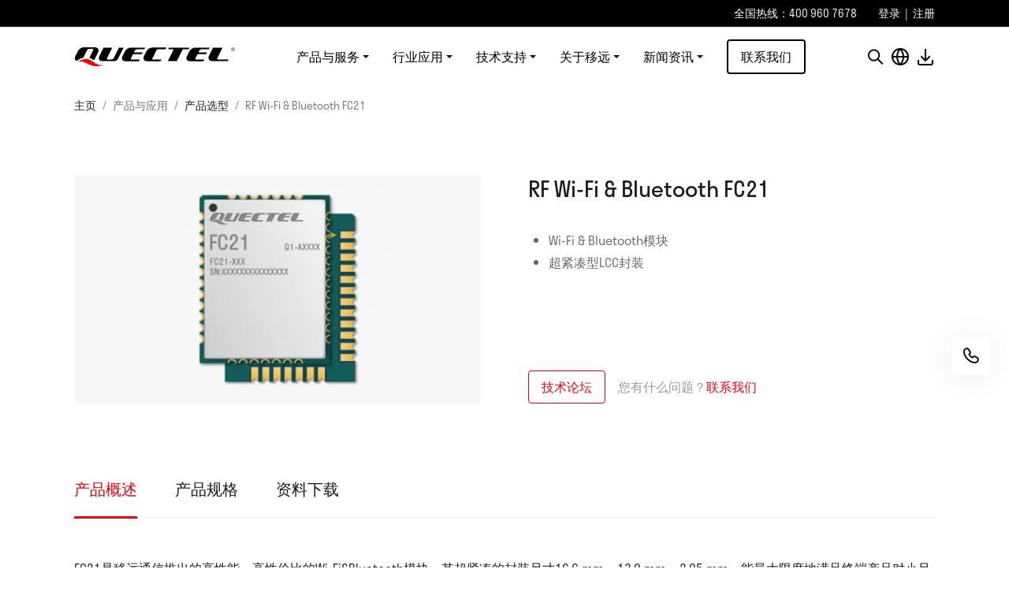

--- FILE ---
content_type: text/html; charset=UTF-8
request_url: https://www.quectel.com.cn/product/wi-fi-bt-fc21-cn
body_size: 12764
content:
<!DOCTYPE html>
<html lang="zh-Hans">
<head>
	<meta charset="UTF-8">
	<meta http-equiv="X-UA-Compatible" content="IE=edge">
	<meta name="viewport" content="width=device-width, initial-scale=1.0, user-scalable=0, minimum-scale=1.0, maximum-scale=1.0" />
	<meta name="applicable-device" content="pc,mobile" />
			<meta name="keywords" content="FC21"/>
	<meta name="description" content="FC21是移远通信推出的高性能、高性价比的Wi-Fi&amp;Bluetooth模块。其超紧凑的封装尺寸16.6 mm × 13.0 mm × 2.05 mm，能最大限度地满足终端产品对小尺寸模块产品的需求，并帮助客户有效减小产品尺寸、优化产品成本。"/>
	<meta property="og:type" content="article" />  
	<meta property="og:locale" content="zh_CN" />
	<meta property="og:title" content="RF Wi-Fi &#038; Bluetooth FC21 | 移远通信-全球物联网整体解决方案供应商" />
	<meta property="og:description" content="FC21是移远通信推出的高性能、高性价比的Wi-Fi&amp;Bluetooth模块。其超紧凑的封装尺寸16.6 mm × 13.0 mm × 2.05 mm，能最大限度地满足终端产品对小尺寸模块产品的需求，并帮助客户有效减小产品尺寸、优化产品成本。" />
	<meta property="og:url" content="https://www.quectel.com.cn/product/wi-fi-bt-fc21-cn" />
	<meta property="og:site_name" content="移远通信-全球物联网整体解决方案供应商" />
	<meta property="og:image" content="https://www.quectel.com.cn/wp-content/themes/quectel-cn/images/logo-dark.png" />

	<title>RF Wi-Fi &#038; Bluetooth FC21 | 移远通信-全球物联网整体解决方案供应商</title>
<meta name='robots' content='all' />
	<style>img:is([sizes="auto" i], [sizes^="auto," i]) { contain-intrinsic-size: 3000px 1500px }</style>
	<link rel='stylesheet' id='swipercss-css' href='https://www.quectel.com.cn/wp-content/themes/quectel-cn/plugins/swiper/swiper-bundle.min.css?ver=1765269140' type='text/css' media='all' />
<link rel='stylesheet' id='viewercss-css' href='https://www.quectel.com.cn/wp-content/themes/quectel-cn/plugins/viewer/viewer.min.css?ver=1765269140' type='text/css' media='all' />
<link rel='stylesheet' id='bootstrap-css-css' href='https://www.quectel.com.cn/wp-content/themes/quectel-cn/plugins/bootstrap5/bootstrap.min.css?ver=1765269140' type='text/css' media='all' />
<link rel='stylesheet' id='commoncss-css' href='https://www.quectel.com.cn/wp-content/themes/quectel-cn/css/common.min.css?ver=1765269140' type='text/css' media='all' />
<script type="text/javascript" src="https://www.quectel.com.cn/wp-content/themes/quectel-cn/plugins/swiper/swiper-bundle.min.js?ver=1765269140" id="swiperjs-js"></script>
<script type="text/javascript" src="https://www.quectel.com.cn/wp-content/themes/quectel-cn/plugins/viewer/viewer.min.js?ver=1765269140" id="viewerjs-js"></script>
<script type="text/javascript" src="https://www.quectel.com.cn/wp-content/themes/quectel-cn/js/jquery-3.4.0.min.js?ver=1765269140" id="jquery-3.4.0-js"></script>
<script type="text/javascript" src="https://www.quectel.com.cn/wp-content/themes/quectel-cn/plugins/bootstrap5/bootstrap.bundle.min.js?ver=1765269140" id="bootstrapjs-js"></script>
<script type="text/javascript" src="https://www.quectel.com.cn/wp-content/themes/quectel-cn/js/main.js?ver=1765269140" id="mainjs-js"></script>
<link rel="canonical" href="https://www.quectel.com.cn/product/wi-fi-bt-fc21-cn" />
<meta name="robots" content="all">
<link rel="icon" href="https://www.quectel.com.cn/wp-content/uploads/2024/03/icon.png" sizes="32x32" />
<link rel="icon" href="https://www.quectel.com.cn/wp-content/uploads/2024/03/icon.png" sizes="192x192" />
<link rel="apple-touch-icon" href="https://www.quectel.com.cn/wp-content/uploads/2024/03/icon.png" />
<meta name="msapplication-TileImage" content="https://www.quectel.com.cn/wp-content/uploads/2024/03/icon.png" />
<style id="wpforms-css-vars-root">
				:root {
					--wpforms-field-border-radius: 3px;
--wpforms-field-border-style: solid;
--wpforms-field-border-size: 1px;
--wpforms-field-background-color: #ffffff;
--wpforms-field-border-color: rgba( 0, 0, 0, 0.25 );
--wpforms-field-border-color-spare: rgba( 0, 0, 0, 0.25 );
--wpforms-field-text-color: rgba( 0, 0, 0, 0.7 );
--wpforms-field-menu-color: #ffffff;
--wpforms-label-color: rgba( 0, 0, 0, 0.85 );
--wpforms-label-sublabel-color: rgba( 0, 0, 0, 0.55 );
--wpforms-label-error-color: #d63637;
--wpforms-button-border-radius: 3px;
--wpforms-button-border-style: none;
--wpforms-button-border-size: 1px;
--wpforms-button-background-color: #066aab;
--wpforms-button-border-color: #066aab;
--wpforms-button-text-color: #ffffff;
--wpforms-page-break-color: #066aab;
--wpforms-background-image: none;
--wpforms-background-position: center center;
--wpforms-background-repeat: no-repeat;
--wpforms-background-size: cover;
--wpforms-background-width: 100px;
--wpforms-background-height: 100px;
--wpforms-background-color: rgba( 0, 0, 0, 0 );
--wpforms-background-url: none;
--wpforms-container-padding: 0px;
--wpforms-container-border-style: none;
--wpforms-container-border-width: 1px;
--wpforms-container-border-color: #000000;
--wpforms-container-border-radius: 3px;
--wpforms-field-size-input-height: 43px;
--wpforms-field-size-input-spacing: 15px;
--wpforms-field-size-font-size: 16px;
--wpforms-field-size-line-height: 19px;
--wpforms-field-size-padding-h: 14px;
--wpforms-field-size-checkbox-size: 16px;
--wpforms-field-size-sublabel-spacing: 5px;
--wpforms-field-size-icon-size: 1;
--wpforms-label-size-font-size: 16px;
--wpforms-label-size-line-height: 19px;
--wpforms-label-size-sublabel-font-size: 14px;
--wpforms-label-size-sublabel-line-height: 17px;
--wpforms-button-size-font-size: 17px;
--wpforms-button-size-height: 41px;
--wpforms-button-size-padding-h: 15px;
--wpforms-button-size-margin-top: 10px;
--wpforms-container-shadow-size-box-shadow: none;

				}
			</style>
	<script>
var _hmt = _hmt || [];
(function() {
  var hm = document.createElement("script");
  hm.src = "https://hm.baidu.com/hm.js?8b6c456d65068af68d5073ae9711c8af";
  var s = document.getElementsByTagName("script")[0]; 
  s.parentNode.insertBefore(hm, s);
})();
</script></head>
<body class="wp-singular product-template-default single single-product postid-1310 wp-theme-quectel-cn">


<header class="header d-flex flex-column">
	<div class="user-toolbar bg-dark flex-shrink-0">
		<div class="container nav-container">
			<div class="text-white fs-14-b">
								<div class="text-end">
					<span class="me-3 me-sm-4">全国热线：400 960 7678</span>					<a class="text-white hover" href="/login?redirect=https://www.quectel.com.cn/product/wi-fi-bt-fc21-cn">登录</a>
					&nbsp;|&nbsp;
					<a class="text-white hover" href="/register">注册</a>
				</div>
							</div>
		</div>
	</div>

	<div class="flex-grow-1">
		<div class="container nav-container h-100">
			<div class="d-flex align-items-center justify-content-between h-100">

				<h4 class="mb-0 top_logo flex-shrink-0 me-2">
					<a  href="https://www.quectel.com.cn" title="移远通信-全球物联网整体解决方案供应商">移远通信-全球物联网整体解决方案供应商</a>
				</h4>
				
				<ul id="webMenu" class="w-nav d-none d-lg-flex mb-0 list-style-none h-100">

					<li class="is-parent">
													<a class="fs-16 text-dark" href="javascript:;">产品与服务</a>
													<div class="pullDown pullDown-3 position-fixed start-0 w-100 bg-remark overflow-hidden">
														<div class="container-fluid">
															<div class="row gy-3 gx-xxl-5 justify-content-center"><div class="col-auto col-item">
																				<span class="fw-bold">模组与天线</span>
																				<ul class="mb-0 list-style-none pt-3 col2" style="height:200px"><li><a class="fs-333 transition hover-text-active" target="" href="https://www.quectel.com.cn/product-category/5g-modules-cn">5G</a></li><li><a class="fs-333 transition hover-text-active" target="" href="https://www.quectel.com.cn/product-category/4g-modules-cn">4G</a></li><li><a class="fs-333 transition hover-text-active" target="" href="https://www.quectel.com.cn/product-category/lpwa-modules-cn">LPWA</a></li><li><a class="fs-333 transition hover-text-active" target="" href="https://www.quectel.com.cn/product-category/2g-modules-cn">3G/2G</a></li><li><a class="fs-333 transition hover-text-active" target="" href="https://www.quectel.com.cn/product-category/standalone-gnss-cn">GNSS</a></li><li><a class="fs-333 transition hover-text-active" target="" href="https://www.quectel.com.cn/product-category/satellite-communication">卫星通信</a></li><li><a class="fs-333 transition hover-text-active" target="" href="https://www.quectel.com.cn/product-category/automotive-modules-cn">车载</a></li><li><a class="fs-333 transition hover-text-active" target="" href="https://www.quectel.com.cn/product-category/smart-modules-cn">智能</a></li><li><a class="fs-333 transition hover-text-active" target="" href="https://www.quectel.com.cn/product-category/wi-fi-modules-cn">短距离</a></li><li><a class="fs-333 transition hover-text-active" target="" href="https://www.quectel.com.cn/product-category/antenna">天线</a></li><li><a class="fs-333 transition hover-text-active" target="" href="https://www.quectel.com.cn/product-category/evb">EVB</a></li><li><a class="fs-333 transition hover-text-active" target="" href="https://www.quectel.com.cn/shop">产品选型</a></li></ul>
																			</div><div class="col-auto col-item">
																				<span class="fw-bold">服务与方案</span>
																				<ul class="mb-0 list-style-none pt-3 " style="height:auto"><li><a class="fs-333 transition hover-text-active" target="" href="https://www.quectel.com.cn/services-solutions/iot-platform">物联网平台</a></li><li><a class="fs-333 transition hover-text-active" target="" href="https://www.quectel.com.cn/services-solutions/industrial-intelligence">工业智能</a></li><li><a class="fs-333 transition hover-text-active" target="" href="https://www.quectel.com.cn/services-solutions/smart-agriculture">智慧农业</a></li><li><a class="fs-333 transition hover-text-active" target="" href="https://www.quectel.com.cn/services-solutions/antenna">天线服务</a></li><li><a class="fs-333 transition hover-text-active" target="" href="https://www.quectel.com.cn/services-solutions/certification-and-testing">认证与测试服务</a></li><li><a class="fs-333 transition hover-text-active" target="" href="https://www.quectel.com.cn/services-solutions/quecrtk">RTK网络校正方案</a></li></ul>
																			</div><div class="col-auto col-item">
																				<span class="fw-bold">核心技术</span>
																				<ul class="mb-0 list-style-none pt-3 " style="height:auto"><li><a class="fs-333 transition hover-text-active" target="" href="https://www.quectel.com.cn/technology/quecpython">QuecPython</a></li></ul>
																			</div></div>
														</div>
													</div>
												</li><li class="is-parent">
													<a class="fs-16 text-dark" href="javascript:;">行业应用</a>
													<div class="pullDown pullDown-2 position-fixed start-0 w-100 bg-remark overflow-hidden">
														<div class="container-fluid">
															<div class="row gy-3 gx-xxl-5 justify-content-center">
																<div class="col-auto col-item">
																	<ul class="mb-0 list-style-none pt-2 col2"><li><a class="fs-333 transition hover-text-active" target="" href="https://www.quectel.com.cn/employ/fwa">FWA</a></li><li><a class="fs-333 transition hover-text-active" target="" href="https://www.quectel.com.cn/employ/payment">金融支付</a></li><li><a class="fs-333 transition hover-text-active" target="" href="https://www.quectel.com.cn/employ/smart-metering-and-smart-grid">智慧能源</a></li><li><a class="fs-333 transition hover-text-active" target="" href="https://www.quectel.com.cn/employ/asset-tracking">资产跟踪</a></li><li><a class="fs-333 transition hover-text-active" target="" href="https://www.quectel.com.cn/employ/automotive">智慧交通</a></li><li><a class="fs-333 transition hover-text-active" target="" href="https://www.quectel.com.cn/employ/commercial_telematics">车载信息服务</a></li><li><a class="fs-333 transition hover-text-active" target="" href="https://www.quectel.com.cn/employ/digital_signage">数字标牌</a></li><li><a class="fs-333 transition hover-text-active" target="" href="https://www.quectel.com.cn/employ/telehealth">远程医疗</a></li><li><a class="fs-333 transition hover-text-active" target="" href="https://www.quectel.com.cn/employ/rmac">远程监测与控制</a></li></ul>
																</div>
															</div>
														</div>
													</div>
												</li><li class="is-parent">
													<a class="fs-16 text-dark" href="javascript:;">技术支持</a>
													<div class="pullDown pullDown-2 position-fixed start-0 w-100 bg-remark overflow-hidden">
														<div class="container-fluid">
															<div class="row gy-3 gx-xxl-5 justify-content-center">
																<div class="col-auto col-item">
																	<ul class="mb-0 list-style-none pt-2 col2"><li><a class="fs-333 transition hover-text-active" target="" href="https://www.quectel.com.cn/qtss-service">QTSS服务</a></li><li><a class="fs-333 transition hover-text-active" target="" href="https://www.quectel.com.cn/download-zone">下载专区</a></li><li><a class="fs-333 transition hover-text-active" target="_blank" href="https://forumschinese.quectel.com/">技术论坛</a></li><li><a class="fs-333 transition hover-text-active" target="" href="https://www.quectel.com.cn/faqs">常见问题</a></li><li><a class="fs-333 transition hover-text-active" target="" href="https://www.quectel.com.cn/quectel-open-source">移远开源</a></li><li><a class="fs-333 transition hover-text-active" target="_blank" href="https://market.quectel.com/imei-verification/">IMEI验证</a></li><li><a class="fs-333 transition hover-text-active" target="" href="https://www.quectel.com.cn/contact?tab=t">技术支持</a></li><li><a class="fs-333 transition hover-text-active" target="" href="https://www.quectel.com.cn/suggestions-and-complaints">建议和投诉</a></li><li><a class="fs-333 transition hover-text-active" target="" href="https://www.quectel.com.cn/member-center">会员中心</a></li></ul>
																</div>
															</div>
														</div>
													</div>
												</li><li class="is-parent">
													<a class="fs-16 text-dark" href="javascript:;">关于移远</a>
													<div class="pullDown pullDown-2 position-fixed start-0 w-100 bg-remark overflow-hidden">
														<div class="container-fluid">
															<div class="row gy-3 gx-xxl-5 justify-content-center">
																<div class="col-auto col-item">
																	<ul class="mb-0 list-style-none pt-2 "><li><a class="fs-333 transition hover-text-active" target="" href="https://www.quectel.com.cn/company">公司简介</a></li><li><a class="fs-333 transition hover-text-active" target="" href="https://www.quectel.com.cn/company/investor-relations">投资者关系</a></li><li><a class="fs-333 transition hover-text-active" target="" href="https://www.quectel.com.cn/strategic-partners">合作伙伴</a></li><li><a class="fs-333 transition hover-text-active" target="" href="https://www.quectel.com.cn/security-certification">安全与认证</a></li><li><a class="fs-333 transition hover-text-active" target="" href="https://www.quectel.com.cn/company/join-quectel">加入移远</a></li><li><a class="fs-333 transition hover-text-active" target="" href="https://www.quectel.com.cn/company/rd-center">研发中心</a></li><li><a class="fs-333 transition hover-text-active" target="" href="https://www.quectel.com.cn/company/2024-financial-statements-and-internal-control-audit-project-invitation-tender-announcement">招标公告</a></li></ul>
																</div>
															</div>
														</div>
													</div>
												</li><li class="is-parent">
													<a class="fs-16 text-dark" href="javascript:;">新闻资讯</a>
													<div class="pullDown pullDown-2 position-fixed start-0 w-100 bg-remark overflow-hidden">
														<div class="container-fluid">
															<div class="row gy-3 gx-xxl-5 justify-content-center">
																<div class="col-auto col-item">
																	<ul class="mb-0 list-style-none pt-2 "><li><a class="fs-333 transition hover-text-active" target="" href="https://www.quectel.com.cn/news">新闻动态</a></li><li><a class="fs-333 transition hover-text-active" target="" href="https://www.quectel.com.cn/tech-features">技术资源</a></li><li><a class="fs-333 transition hover-text-active" target="" href="https://www.quectel.com.cn/events">市场活动</a></li><li><a class="fs-333 transition hover-text-active" target="" href="https://www.quectel.com.cn/micro-classroom">技术课堂</a></li></ul>
																</div>
															</div>
														</div>
													</div>
												</li><li>
												<a class="fs-16 text-dark transition tmall" target="" href="https://www.quectel.com.cn/contact">联系我们</a>
											</li>				</ul>

				<ul class="mb-0 ms-2 list-style-none d-flex h-100">
					<li class="top-opr d-flex align-items-center">
						<a id="searchIcon" class="search hover" href="javascript:;"></a>
						<div class="dropdown dropdown-hover h-100 user-select-none ms-2">
							<span class="lang hover noAfter h-100 dropdown-toggle" type="button"></span>
							<ul class="dropdown-menu dropdown-menu-lang top-100 fs-14-b">
								<li><a class="dropdown-item text-center" href="https://www.quectel.com.cn">简体中文</a></li>
								<li><a class="dropdown-item text-center" href="https://www.quectel.com/">English</a></li>
							</ul>
						</div>
						<a class="download hover ms-2" href="https://www.quectel.com.cn/download-zone"></a>
						<a id="moMenuBtn" class="menuBtn d-block d-lg-none hover ms-2" href="javascript:;"></a>
					</li>
				</ul>

			</div>
		</div>
	</div>

	<!-- mobile menu -->
	<div id="moMenuBox" class="moMenuBox bg-remark position-absolute scrollbar-0">
		<div class="container px-4">
			<ul class="moMenu list-style-none mb-0">

			<li class="is-parent">
										<a class="fs-16" href="javascript:;">产品与服务</a>
										<ul class="moSubMenu list-style-none mb-0"><li>
																	<span class="group fs-16 text-remark d-block">模组与天线</span>
																	<ul class="moSubMenu list-style-none mb-0"><li><a class="fs-16 d-block" target="" href="https://www.quectel.com.cn/product-category/5g-modules-cn">5G</a></li><li><a class="fs-16 d-block" target="" href="https://www.quectel.com.cn/product-category/4g-modules-cn">4G</a></li><li><a class="fs-16 d-block" target="" href="https://www.quectel.com.cn/product-category/lpwa-modules-cn">LPWA</a></li><li><a class="fs-16 d-block" target="" href="https://www.quectel.com.cn/product-category/2g-modules-cn">3G/2G</a></li><li><a class="fs-16 d-block" target="" href="https://www.quectel.com.cn/product-category/standalone-gnss-cn">GNSS</a></li><li><a class="fs-16 d-block" target="" href="https://www.quectel.com.cn/product-category/satellite-communication">卫星通信</a></li><li><a class="fs-16 d-block" target="" href="https://www.quectel.com.cn/product-category/automotive-modules-cn">车载</a></li><li><a class="fs-16 d-block" target="" href="https://www.quectel.com.cn/product-category/smart-modules-cn">智能</a></li><li><a class="fs-16 d-block" target="" href="https://www.quectel.com.cn/product-category/wi-fi-modules-cn">短距离</a></li><li><a class="fs-16 d-block" target="" href="https://www.quectel.com.cn/product-category/antenna">天线</a></li><li><a class="fs-16 d-block" target="" href="https://www.quectel.com.cn/product-category/evb">EVB</a></li><li><a class="fs-16 d-block" target="" href="https://www.quectel.com.cn/shop">产品选型</a></li></ul>
																</li><li>
																	<span class="group fs-16 text-remark d-block">服务与方案</span>
																	<ul class="moSubMenu list-style-none mb-0"><li><a class="fs-16 d-block" target="" href="https://www.quectel.com.cn/services-solutions/iot-platform">物联网平台</a></li><li><a class="fs-16 d-block" target="" href="https://www.quectel.com.cn/services-solutions/industrial-intelligence">工业智能</a></li><li><a class="fs-16 d-block" target="" href="https://www.quectel.com.cn/services-solutions/smart-agriculture">智慧农业</a></li><li><a class="fs-16 d-block" target="" href="https://www.quectel.com.cn/services-solutions/antenna">天线服务</a></li><li><a class="fs-16 d-block" target="" href="https://www.quectel.com.cn/services-solutions/certification-and-testing">认证与测试服务</a></li><li><a class="fs-16 d-block" target="" href="https://www.quectel.com.cn/services-solutions/quecrtk">RTK网络校正方案</a></li></ul>
																</li><li>
																	<span class="group fs-16 text-remark d-block">核心技术</span>
																	<ul class="moSubMenu list-style-none mb-0"><li><a class="fs-16 d-block" target="" href="https://www.quectel.com.cn/technology/quecpython">QuecPython</a></li></ul>
																</li></ul>
									</li><li class="is-parent">
										<a class="fs-16" href="javascript:;">行业应用</a>
										<ul class="moSubMenu list-style-none mb-0"><li>
																	<a class="fs-16 d-block" target="" href="https://www.quectel.com.cn/employ/fwa">FWA</a>
																</li><li>
																	<a class="fs-16 d-block" target="" href="https://www.quectel.com.cn/employ/payment">金融支付</a>
																</li><li>
																	<a class="fs-16 d-block" target="" href="https://www.quectel.com.cn/employ/smart-metering-and-smart-grid">智慧能源</a>
																</li><li>
																	<a class="fs-16 d-block" target="" href="https://www.quectel.com.cn/employ/asset-tracking">资产跟踪</a>
																</li><li>
																	<a class="fs-16 d-block" target="" href="https://www.quectel.com.cn/employ/automotive">智慧交通</a>
																</li><li>
																	<a class="fs-16 d-block" target="" href="https://www.quectel.com.cn/employ/commercial_telematics">车载信息服务</a>
																</li><li>
																	<a class="fs-16 d-block" target="" href="https://www.quectel.com.cn/employ/digital_signage">数字标牌</a>
																</li><li>
																	<a class="fs-16 d-block" target="" href="https://www.quectel.com.cn/employ/telehealth">远程医疗</a>
																</li><li>
																	<a class="fs-16 d-block" target="" href="https://www.quectel.com.cn/employ/rmac">远程监测与控制</a>
																</li></ul>
									</li><li class="is-parent">
										<a class="fs-16" href="javascript:;">技术支持</a>
										<ul class="moSubMenu list-style-none mb-0"><li>
																	<a class="fs-16 d-block" target="" href="https://www.quectel.com.cn/qtss-service">QTSS服务</a>
																</li><li>
																	<a class="fs-16 d-block" target="" href="https://www.quectel.com.cn/download-zone">下载专区</a>
																</li><li>
																	<a class="fs-16 d-block" target="_blank" href="https://forumschinese.quectel.com/">技术论坛</a>
																</li><li>
																	<a class="fs-16 d-block" target="" href="https://www.quectel.com.cn/faqs">常见问题</a>
																</li><li>
																	<a class="fs-16 d-block" target="" href="https://www.quectel.com.cn/quectel-open-source">移远开源</a>
																</li><li>
																	<a class="fs-16 d-block" target="_blank" href="https://market.quectel.com/imei-verification/">IMEI验证</a>
																</li><li>
																	<a class="fs-16 d-block" target="" href="https://www.quectel.com.cn/contact?tab=t">技术支持</a>
																</li><li>
																	<a class="fs-16 d-block" target="" href="https://www.quectel.com.cn/suggestions-and-complaints">建议和投诉</a>
																</li><li>
																	<a class="fs-16 d-block" target="" href="https://www.quectel.com.cn/member-center">会员中心</a>
																</li></ul>
									</li><li class="is-parent">
										<a class="fs-16" href="javascript:;">关于移远</a>
										<ul class="moSubMenu list-style-none mb-0"><li>
																	<a class="fs-16 d-block" target="" href="https://www.quectel.com.cn/company">公司简介</a>
																</li><li>
																	<a class="fs-16 d-block" target="" href="https://www.quectel.com.cn/company/investor-relations">投资者关系</a>
																</li><li>
																	<a class="fs-16 d-block" target="" href="https://www.quectel.com.cn/strategic-partners">合作伙伴</a>
																</li><li>
																	<a class="fs-16 d-block" target="" href="https://www.quectel.com.cn/security-certification">安全与认证</a>
																</li><li>
																	<a class="fs-16 d-block" target="" href="https://www.quectel.com.cn/company/join-quectel">加入移远</a>
																</li><li>
																	<a class="fs-16 d-block" target="" href="https://www.quectel.com.cn/company/rd-center">研发中心</a>
																</li><li>
																	<a class="fs-16 d-block" target="" href="https://www.quectel.com.cn/company/2024-financial-statements-and-internal-control-audit-project-invitation-tender-announcement">招标公告</a>
																</li></ul>
									</li><li class="is-parent">
										<a class="fs-16" href="javascript:;">新闻资讯</a>
										<ul class="moSubMenu list-style-none mb-0"><li>
																	<a class="fs-16 d-block" target="" href="https://www.quectel.com.cn/news">新闻动态</a>
																</li><li>
																	<a class="fs-16 d-block" target="" href="https://www.quectel.com.cn/tech-features">技术资源</a>
																</li><li>
																	<a class="fs-16 d-block" target="" href="https://www.quectel.com.cn/events">市场活动</a>
																</li><li>
																	<a class="fs-16 d-block" target="" href="https://www.quectel.com.cn/micro-classroom">技术课堂</a>
																</li></ul>
									</li><li>
										<a class="fs-16" target="" href="https://www.quectel.com.cn/contact">联系我们</a>
									</li>			</ul>
		</div>
	</div>

	<!-- 顶部的框搜索 -->
	<div id="topSearchBox" class="topSearchBox bg-fa py-5">
		<div class="container d-flex position-relative my-xl-4" style="max-width:900px;">
			<div class="px-xl-5"></div>
			<button id="closeSearch" class="btn-close" type="button" aria-label="Close"></button>
			<form class="event-searchBox searchkey d-inline-flex flex-grow-1" role="search" method="get" action="https://www.quectel.com.cn/search-results">
				<div class="inputBox position-relative">
					<input type="text" value="" name="src" placeholder="搜索" autocomplete="off" class="transition fs-14-b"/>
					<i></i>
				</div>
				<button class="hover transition" type="submit"></button>
			</form>
		</div>
	</div>

</header>
	
<div class="outermost">

  <!-- breadcrumb -->
    <section class="py-2 py-xl-3">
    <nav class="container" aria-label="breadcrumb">
      <ol class="breadcrumb mb-0 fs-14 lh-sm">
        <li class="breadcrumb-item"><a href="https://www.quectel.com.cn">主页</a></li>
        <li class='breadcrumb-item active'>产品与应用</li><li class='breadcrumb-item'><a href='https://www.quectel.com.cn/shop'>产品选型</a></li><li class='breadcrumb-item active'>RF Wi-Fi &#038; Bluetooth FC21</li>      </ol>
    </nav>
  </section>
  <!-- 缩略图、视频、标题、简介 -->
  <section class="py-5">
    <div class="container pt-lg-3 pb-xl-3 pb-xxl-4">
      <div class="row gy-4 gx-3 gx-lg-4 gx-xl-60 gx-xxl-100">

        <div class="col-12 col-md-6">

          <div type="thumbnail" class="showBox bg-f7 ratio ratio-16x9 overflow-hidden box-none is-active">
            <div class="d-flex justify-content-center align-items-center">
              <img src="https://www.quectel.com.cn/wp-content/uploads/2024/05/FC21-300x300-1.png" alt="RF Wi-Fi &#038; Bluetooth FC21" loading="lazy" class="w-auto h-auto mw-100 mh-100"/>
            </div>

            
          </div>

          
        </div>
        <div class="col-12 col-md-6">
          <div class="d-flex flex-column h-100">

            <h1 class="fs-30 mb-0">RF Wi-Fi &#038; Bluetooth FC21</h1>

                        
            <div class="pro-keyInfo wp-content text-666 my-4 pb-lg-3 pt-lg-2 pt-xl-3">
              <ul>
<li>Wi-Fi &amp; Bluetooth模块</li>
<li>超紧凑型LCC封装</li>
</ul>
            </div>

            <div class="d-flex flex-wrap mt-auto">

                            <a class="btn btn-outline-danger mt-3 me-3 py-2 px-3 hover" href="https://forumschinese.quectel.com/c/wifi-bt/50" target="_blank">技术论坛</a>
              
              
              <div class="text-999 mt-3 d-flex align-items-center">
                <p class="mb-0">
                  您有什么问题？<a class="text-active hover-text-active hover-underline" target="_blank" href="/contact?pro=UkYgV2ktRmkgJiMwMzg7IEJsdWV0b290aCBGQzIx&proType=V2lGaQ&tagStr=N2ZmNGE5ZmRlZWYxMDJhYg">联系我们</a>
                </p>
              </div>

            </div>
          </div>
        </div>

      </div>
    </div>
  </section>

  <section id="app" class="pt-md-3 pt-lg-4">
    <div class="container">
      <div class="overflow-hidden w-100 pb-1">
        <ul id="proTab" class="proTab user-select-none nms-4 nms-lg-5 list-style-none mb-0 d-flex flex-wrap border-bottom border-eee lh-lg">
          <li class="ms-4 ms-lg-5 fs-20 pb-2 pb-lg-3 hover-text-active position-relative is-active transition" role="button">产品概述</li>  
          
                    <li class="ms-4 ms-lg-5 fs-20 pb-2 pb-lg-3 hover-text-active position-relative transition" role="button">产品规格</li>  
          
          <li class="ms-4 ms-lg-5 fs-20 pb-2 pb-lg-3 hover-text-active position-relative transition" role="button">资料下载</li>  
          <li v-if="hasPython" class="ms-4 ms-lg-5 fs-20 pb-2 pb-lg-3 hover-text-active position-relative transition" role="button">Python资料下载</li>  
        </ul>
      </div>
      <div class="protab-contentBox">

        <div class="protab-content wp-content pro-mainInfo table-bottom pt-4 pt-xl-5 box-none is-active">
          <p>FC21是移远通信推出的高性能、高性价比的Wi-Fi&amp;Bluetooth模块。其超紧凑的封装尺寸16.6 mm × 13.0 mm × 2.05 mm，能最大限度地满足终端产品对小尺寸模块产品的需求，并帮助客户有效减小产品尺寸、优化产品成本。</p>
<p>FC21模块采用SMT贴片技术，可靠性高，能满足复杂环境的应用需求。紧凑的LCC封装使其尤其适用于尺寸受限且要求稳定网络连接的场景。该封装类型适合大规模、自动化生产，能有效降低生产成本、提高生产效率。</p>
<p>FC21模块通常与移远通信LTE Standard EC21系列、EC25系列、EC20-CE和EG25-G模块搭配使用，也可以搭配其他应用处理器（IMX6，IMX8等）使用。基于其紧凑的尺寸、较低的功耗、超宽的温度范围以及稳定可靠的SDIO接口等特点，FC21被广泛应用于M2M领域，比如车载、智能安全、工业级PDA、MiFi和医疗等。 </p>
<p>&nbsp;</p>
<p><strong><span style="font-size: 20px;">主要优势</span></strong></p>
<ul>
<li>尺寸紧凑的Wi-Fi &amp; Bluetooth模组</li>
<li>支持蓝牙5.0（低功耗蓝牙）技术</li>
<li>支持IEEE 802.11 a/b/g/n/ac无线传输协议</li>
<li>采用LCC封装，方便客户焊接与测试</li>
<li>支持SDIO接口，确保通信稳定可靠</li>
<li>产品设计简单，满足客户产品快速上市的需求</li>
</ul>
 
        </div>

                <div class="protab-content pt-4 pt-xl-5 box-none">

          <template v-if="ov_type === 'common'">
            <div v-show="!ov_noData && !ov_loading">
              <div id="scrollxBox" class="scrollxBox smScrollbar overflow-auto mb-2"><div style="height:0.5px;"></div></div>
              <div id="overviewtable" class="overviewtable smScrollbar overflow-auto pb-2 clearfix fs-14 lh-sm text-666">
                  
                <template v-for="item,index in ov_dataList">
                  <div v-if="item.content" class="overviewtable-item float-start">
                    <div class="ctr-tr position-relative d-flex" role="button">
                      <span class="item-td flex-grow-1 w-0 text-break white-space-pre-wrap fw-550 text-normal" v-html="item.title || '&nbsp;'"></span>
                      <span class="item-td flex-grow-1 w-0 text-break white-space-pre-wrap" v-for="num in columnNum"></span>
                    </div>
                    <div class="childrenBox">
                      <div v-for="subitem in item.content" class="children-item position-relative d-flex">
                        <span v-for="textstr in subitem" class="item-td flex-grow-1 w-0 text-break white-space-pre-wrap" v-html="textstr"></span>
                        <span v-for="subnum in (columnNum - subitem.length + 1)" class="item-td flex-grow-1 w-0 text-break white-space-pre-wrap"></span>
                      </div>
                    </div>
                  </div>
                  <div v-else class="remarkBox float-start text-333 py-3 white-space-pre-wrap" v-html="item.title"></div>
                </template>

              </div>
            </div>
          </template>

          <template v-else-if="ov_type === 'evb'">
            <div v-show="!ov_noData && !ov_loading">
              <div id="scrollxBox" class="scrollxBox smScrollbar overflow-auto mb-2"><div style="height:0.5px;"></div></div>
              <div id="overviewtable" class="overviewtable smScrollbar overflow-auto pb-2 clearfix fs-14 lh-sm text-666">
                  
                <div class="overviewtable-item overviewtable-item-evb float-start">
                  <template v-for="item,index in ov_dataList">

                    <div v-if="item.type==='title'" class="overviewtable-item-title children-item position-relative d-flex">
                      <span v-for="textstr in item.content" class="item-td flex-grow-1 w-0 text-break white-space-pre-wrap text-normal fw-550" v-html="textstr"></span>
                    </div>
                    <div v-else-if="item.type==='content'" class="children-item position-relative d-flex">
                      <span v-for="textstr in item.content" class="item-td flex-grow-1 w-0 text-break white-space-pre-wrap" v-html="textstr"></span>
                    </div>
                    <div v-else-if="item.type==='remark'" class="overviewtable-item-remark children-item position-relative d-flex">
                      <span class="item-td flex-grow-1 w-0 mw-100 white-space-pre-wrap text-333" v-html="item.content"></span>
                    </div>

                  </template>
                </div>

              </div>
            </div>
          </template>


          <div v-show="ov_noData">
            <!-- 使用：include(TEMPLATEPATH . '/templates/no-result.php') -->
<div class="loadedStateBox mx-auto text-center pb-3 py-sm-4 py-lg-5 nodata">
  <div class="nodata-node ratio ratio-1x1"></div>
  <span class="nodata-node">暂无数据</span>
</div>          </div>

          <div v-show="ov_loading">
            
<!-- 使用：include(TEMPLATEPATH . '/templates/loading.php') -->
<div class="loadedStateBox mx-auto text-center py-4 py-lg-5 loading">
  <div class="loading-node pb-4"><span class="spinner-border text-secondary"></span></div>
  <span class="loading-node">正在加载···</span>
</div>          </div>

        </div>
        
        <div class="protab-content box-none">
          
                    <div class="doc-item pt-5 mt-xl-4">
            <h2 class="fs-30 text-remark mb-4 pb-xl-2">产品规格书</h2>
            <div class="report-item d-flex align-items-center ps-1 pe-5 w-100 position-relative transition border-bottom border-top">
              <h3 class="mb-0 fs-16 text-truncate">Quectel_FC21_Wi-FiBluetooth_模块产品规格书_V1.2</h3>
              <a class="download-btn position-absolute top-50 translate-middle-y zindex-2" href="https://www.quectel.com.cn/wp-content/uploads/2024/05/Quectel_FC21_Wi-FiBluetooth_模块产品规格书_V1.2.pdf" download></a>
            </div>
          </div>
          
          <div class="doc-item pt-5 mt-xl-4" v-for="item,key in dataList">
            <h2 class="fs-30 text-remark mb-4 pb-xl-2">{{item.title}}</h2>
            <div class="report-item d-flex align-items-center ps-1 pe-5 w-100 position-relative transition border-bottom" :class="{'border-top':subindex===0}" v-for="subitem,subindex in item.list">
              <h3 class="mb-0 fs-16 text-truncate"><a class="transition hover-text-active" :href="subitem.url">{{subitem.title}}</a></h3>
              <a v-if="logged_in||subitem.authority === 0" class="download-btn position-absolute top-50 translate-middle-y zindex-2" href="javascript:;" @click.stop="downloadFiles(subitem)"></a>
              <a v-else class="login-btn position-absolute top-50 translate-middle-y zindex-2" href="https://www.quectel.com.cn/login?redirect=https://www.quectel.com.cn/product/wi-fi-bt-fc21-cn">登录</a>
            </div>
          </div>

          <div v-show="noData && !spec">
            <!-- 使用：include(TEMPLATEPATH . '/templates/no-result.php') -->
<div class="loadedStateBox mx-auto text-center pb-3 py-sm-4 py-lg-5 nodata">
  <div class="nodata-node ratio ratio-1x1"></div>
  <span class="nodata-node">暂无数据</span>
</div>          </div>

        </div>

        <div class="protab-content box-none">

          <div class="doc-item pt-5 mt-xl-4" v-for="item,key in pydataList">
            <h2 class="fs-30 text-remark mb-4 pb-xl-2">{{item.title}}</h2>
            <div class="report-item d-flex align-items-center ps-1 pe-5 w-100 position-relative transition border-bottom" :class="{'border-top':subindex===0}" v-for="subitem,subindex in item.list">
              <h3 class="mb-0 fs-16 text-truncate"><a class="transition hover-text-active" :href="subitem.url">{{subitem.title}}</a></h3>
              <a v-if="logged_in||subitem.authority === 0" class="download-btn position-absolute top-50 translate-middle-y zindex-2" href="javascript:;" @click.stop="downloadFiles(subitem)"></a>
              <a v-else class="login-btn position-absolute top-50 translate-middle-y zindex-2" href="https://www.quectel.com.cn/login?redirect=https://www.quectel.com.cn/product/wi-fi-bt-fc21-cn">登录</a>
            </div>
          </div>

        </div>

      </div>
    </div>
  </section> 

  <!-- 相关模组 -->
  
  <!-- 相关产品 -->
    <section class="pt-5">
    <div class="container pt-md-3 pt-lg-4 pt-xl-5">
      <h2 class="fs-30 mb-4 mb-lg-5 pb-xl-3">相关产品</h2>
      <div class="row g-3 g-lg-4 g-xxl-30 row-cols-1 row-cols-sm-2 row-cols-md-3">

                <div class="col">
          <a href="https://www.quectel.com.cn/product-category/evb?tid=&pl=短距离" class="related_pro_item d-block hover-ratio transition position-relative">
            <div class="ratio ratio-37x24 overflow-hidden">
              <img src="https://www.quectel.com.cn/wp-content/uploads/2024/11/微信图片_20241025172704-1.jpg" alt="EVB评估套件" loading="lazy" class="transition object-fit-contain" />
            </div>
            <h3 class="fs-32 mb-0 text-center text-white position-absolute top-50 start-0 translate-middle-y w-100 zindex-2 px-3 px-lg-4">EVB评估套件</h3>
          </a>
        </div>
                <div class="col">
          <a href="https://www.quectel.com.cn/product-category/compatible-designs-cn?tid=&pl=短距离" class="related_pro_item d-block hover-ratio transition position-relative">
            <div class="ratio ratio-37x24 overflow-hidden">
              <img src="https://www.quectel.com.cn/wp-content/uploads/2024/11/微信图片_20241025172708.jpg" alt="兼容设计" loading="lazy" class="transition object-fit-contain" />
            </div>
            <h3 class="fs-32 mb-0 text-center text-white position-absolute top-50 start-0 translate-middle-y w-100 zindex-2 px-3 px-lg-4">兼容设计</h3>
          </a>
        </div>
                <div class="col">
          <a href="https://www.quectel.com.cn/product-category/antenna?tid=414" class="related_pro_item d-block hover-ratio transition position-relative">
            <div class="ratio ratio-37x24 overflow-hidden">
              <img src="https://www.quectel.com.cn/wp-content/uploads/2024/11/微信图片_20241025172657.jpg" alt="短距离天线" loading="lazy" class="transition object-fit-contain" />
            </div>
            <h3 class="fs-32 mb-0 text-center text-white position-absolute top-50 start-0 translate-middle-y w-100 zindex-2 px-3 px-lg-4">短距离天线</h3>
          </a>
        </div>
        
      </div>
    </div>
  </section>
  
  <!-- 相关资讯 -->
    <section class="py-5">
    <div class="container py-md-3 py-lg-4 py-xl-5">
      <div class="d-flex align-items-center justify-content-between mb-4 mb-lg-5 pb-3 pb-md-4">
        <h2 class="fs-30 mb-0">相关资讯</h2>
        <a class="text-999 transition hover-underline" href="/news">了解更多</a>
      </div>

      <div class="row row-cols-1 row-cols-md-2 row-cols-lg-3 g-4 gx-xl-30">
                <div class="col">
          <div class="d-flex flex-column hover-item-ratio h-100 bg-f3f5f5 ">
            <a href="https://www.quectel.com.cn/news-and-pr/wi-fi-6-wireless-5g-quectel" class="d-block ratio ratio-37x24 overflow-hidden bg-666">
              <img src="https://www.quectel.com.cn/wp-content/uploads/2024/05/wifi6.jpg" alt="Wi-Fi 6：无线连接新体验" loading="lazy" class="object-fit-cover transition"/>
            </a>
            <h3 class="fs-18 mb-3 px-4 pt-4 mt-2">
              <a href="https://www.quectel.com.cn/news-and-pr/wi-fi-6-wireless-5g-quectel" class="hover-text-active transition">Wi-Fi 6：无线连接新体验</a>
            </h3>
            <p class="fs-14-b text-888 px-4 pb-2 pb-xl-4 mb-auto">
              产品研发&nbsp;&nbsp;/&nbsp;&nbsp;2022.05.27            </p>
            <div class="p-4 my-lg-2 my-xl-3">
              <a href="https://www.quectel.com.cn/news-and-pr/wi-fi-6-wireless-5g-quectel" class="fs-14-b hover-underline transition hover-text-active">了解更多</a>
            </div>
          </div>
        </div>
                <div class="col">
          <div class="d-flex flex-column hover-item-ratio h-100 bg-f3f5f5 ">
            <a href="https://www.quectel.com.cn/news-and-pr/quectel-smartlink-iov-cooperation" class="d-block ratio ratio-37x24 overflow-hidden bg-666">
              <img src="https://www.quectel.com.cn/wp-content/uploads/2024/05/news_v.jpg" alt="携手推动商用车网联化发展，移远通信与鱼快创领达成战略合作" loading="lazy" class="object-fit-cover transition"/>
            </a>
            <h3 class="fs-18 mb-3 px-4 pt-4 mt-2">
              <a href="https://www.quectel.com.cn/news-and-pr/quectel-smartlink-iov-cooperation" class="hover-text-active transition">携手推动商用车网联化发展，移远通信与鱼快创领达成战略合作</a>
            </h3>
            <p class="fs-14-b text-888 px-4 pb-2 pb-xl-4 mb-auto">
              市场动态&nbsp;&nbsp;/&nbsp;&nbsp;2021.03.23            </p>
            <div class="p-4 my-lg-2 my-xl-3">
              <a href="https://www.quectel.com.cn/news-and-pr/quectel-smartlink-iov-cooperation" class="fs-14-b hover-underline transition hover-text-active">了解更多</a>
            </div>
          </div>
        </div>
                <div class="col">
          <div class="d-flex flex-column hover-item-ratio h-100 bg-f3f5f5 ">
            <a href="https://www.quectel.com.cn/news-and-pr/quectel-wifi6-module-fc6xe" class="d-block ratio ratio-37x24 overflow-hidden bg-666">
              <img src="https://www.quectel.com.cn/wp-content/uploads/2024/05/c8ec136c253a07af0bc83b6ca8546fc.jpg" alt="移远通信推出FC6xE系列Wi-Fi 6/6E模组，助推智能家居与商业场景迈入智能化新阶段" loading="lazy" class="object-fit-cover transition"/>
            </a>
            <h3 class="fs-18 mb-3 px-4 pt-4 mt-2">
              <a href="https://www.quectel.com.cn/news-and-pr/quectel-wifi6-module-fc6xe" class="hover-text-active transition">移远通信推出FC6xE系列Wi-Fi 6/6E模组，助推智能家居与商业场景迈入智能化新阶段</a>
            </h3>
            <p class="fs-14-b text-888 px-4 pb-2 pb-xl-4 mb-auto">
              产品研发&nbsp;&nbsp;/&nbsp;&nbsp;2022.12.21            </p>
            <div class="p-4 my-lg-2 my-xl-3">
              <a href="https://www.quectel.com.cn/news-and-pr/quectel-wifi6-module-fc6xe" class="fs-14-b hover-underline transition hover-text-active">了解更多</a>
            </div>
          </div>
        </div>
              </div>

    </div>
  </section>
  
  <!-- 联系我们 -->
  <section class="contact-module py-5">
  <div class="container-fluid py-xl-4">
    <h2 class="text-center text-white fs-30 mb-4 mt-4">沟通无界，服务无限</h2>
    <p class="text-center text-white fs-18 mb-4 py-lg-1">了解更多关于移远公司、产品和技术支持的信息。</p>
    <div class="text-center">
            <a class="btn btn-danger py-2 px-3" target="_blank" href="/contact?pro=UkYgV2ktRmkgJiMwMzg7IEJsdWV0b290aCBGQzIx&proType=V2lGaQ&tagStr=N2ZmNGE5ZmRlZWYxMDJhYg">更多详情</a>
    </div>
  </div>
</section></div>

<script src="https://www.quectel.com.cn/wp-content/themes/quectel-cn/js/vue-2.7.14.min.js"></script>

<script>
  const vm = new Vue({
    el: '#app',
    data: {
      logged_in:false,
      spec:{"ID":1312,"id":1312,"title":"Quectel_FC21_Wi-FiBluetooth_\u6a21\u5757\u4ea7\u54c1\u89c4\u683c\u4e66_V1.2","filename":"Quectel_FC21_Wi-FiBluetooth_\u6a21\u5757\u4ea7\u54c1\u89c4\u683c\u4e66_V1.2.pdf","filesize":268212,"url":"https:\/\/www.quectel.com.cn\/wp-content\/uploads\/2024\/05\/Quectel_FC21_Wi-FiBluetooth_\u6a21\u5757\u4ea7\u54c1\u89c4\u683c\u4e66_V1.2.pdf","link":"https:\/\/www.quectel.com.cn\/product\/wi-fi-bt-fc21-cn\/quectel_fc21_wi-fibluetooth_%e6%a8%a1%e5%9d%97%e4%ba%a7%e5%93%81%e8%a7%84%e6%a0%bc%e4%b9%a6_v1-2","alt":"","author":"291738","description":"","caption":"","name":"quectel_fc21_wi-fibluetooth_%e6%a8%a1%e5%9d%97%e4%ba%a7%e5%93%81%e8%a7%84%e6%a0%bc%e4%b9%a6_v1-2","status":"inherit","uploaded_to":1310,"date":"2024-05-07 06:58:33","modified":"2024-05-07 06:58:33","menu_order":0,"mime_type":"application\/pdf","type":"application","subtype":"pdf","icon":"https:\/\/www.quectel.com.cn\/wp-includes\/images\/media\/document.png"},
      loading:true,
      noData:false,
      hasPython:false,
      dataList:{},
      pydataList:{},

      ov_type:'',
      ov_loading:true,
      ov_noData:false,
      ov_dataList:[]
    },
    computed:{
      columnNum(){
        if(this.ov_dataList.length && this.ov_dataList[0].content && this.ov_dataList[0].content.length){
          return this.ov_dataList[0].content[0].length -1;
        }
        return 0;
      }
    },
    methods:{
      // 下载文件
      downloadFiles(item){
        loadingModal('正在下载，请等待···');
        $.ajax({
          url: 'https://www.quectel.com.cn/wp-admin/admin-ajax.php',
          type: 'post',
          dataType: 'json',
          data:{action:'multifile_download',multifile:item.id},
          success: (res)=>{
            remove_loadingModal();
            if(res.success){
              if(res.data.zipfile){
                let a = document.createElement('a'); // 创建a标签
                let e = document.createEvent('MouseEvents'); // 创建鼠标事件对象
                e.initEvent('click', false, false); // 初始化事件对象
                a.href = res.data.zipfile; // 设置下载地址 
                a.download = ''; // 设置下载文件名
                a.target = '_blank'; 
                a.dispatchEvent(e);
              }else{
                q_alert('文件不存在','danger');
              }
            }else{
              q_alert(res.data.msg,'danger');
            }
          },
          error: (e)=>{
            remove_loadingModal();
            q_alert(e.status+' : '+e.statusText,'danger');
          }
        });
      },
      initData(){
        this.noData = false;
        this.loading = true;

        $.ajax({
          url: 'https://www.quectel.com.cn/wp-admin/admin-ajax.php',
          type: 'post',
          dataType: 'json',
          data:{action:'product_relate_files',id:'1310'},
          success: (res)=>{
            this.loading = false;
            if(res.success){
              this.noData = res.data.data && $.isEmptyObject(res.data.data);  
              this.dataList = res.data.data;

              this.hasPython = res.data.python && !$.isEmptyObject(res.data.python);  
              this.pydataList = res.data.python;
            }else{
              q_alert(res.data.msg,'danger');
              this.noData = true;
            }
          },
          error: (e)=>{
            this.noData = true;
            this.loading = false;
            q_alert(e.status+' : '+e.statusText,'danger');
          }
        });
      },
      // 获取概述表格的数据
      initOverviewData(){
        this.ov_noData = false;
        this.ov_loading = true;

        $.ajax({
          url: 'https://www.quectel.com.cn/wp-admin/admin-ajax.php',
          type: 'post',
          dataType: 'json',
          data:{action:'product_overview_file',id:'1310'},
          success: (res)=>{
            this.ov_loading = false;
            if(res.success){
              this.ov_dataList = res.data.data || [];
              this.ov_type = res.data.type;
              
              // 设置头部滚动条
              this.$nextTick(() => {
                if(this.ov_dataList.length){
                  // 产品规格内的title行  展示、收起事件
                  $("#overviewtable").on('click','.ctr-tr',function(){
                    $(this).toggleClass('is-fold');
                    $(this).siblings('.childrenBox').slideToggle('fast');
                  })

                  this.setTopScroll();
                }
              })
            }else{
              q_alert(res.data.msg,'danger');
            }

            this.ov_noData = this.ov_dataList.length === 0;
          },
          error: (e)=>{
            this.ov_noData = true;
            this.ov_loading = false;
            q_alert(e.status+' : '+e.statusText,'danger');
          }
        });
      },

      // 设置头部的横轴滚动条 
      setTopScroll(){
        $(window).resize(this.setWidth);

        $("#scrollxBox").scroll(function(){
          $('#overviewtable').scrollLeft($(this).scrollLeft());
        })

        $("#overviewtable").scroll(function(){
          $('#scrollxBox').scrollLeft($(this).scrollLeft());
        })

      },
      setWidth(){
        const widthNum = $("#overviewtable .overviewtable-item").eq(0).width();
        $(".scrollxBox > div").width(widthNum);
      },
      
    },
    mounted(){
      // 概述、文档、QuecPython切换
      $("#proTab").on('click','li',function(){
        $(this).addClass('is-active').siblings().removeClass('is-active');
        $(".protab-content").removeClass('is-active').eq($(this).index()).addClass('is-active');

        if($(this).index() === 1){
          vm.setWidth();
        }
      })

            this.initOverviewData();
      
      this.initData();
    }
  })
</script>



<footer class="footer py-5">
	<div class="container nav-container py-xl-3 py-xxl-4">
		<div class="row g-4">

			<div class="col-12">
				<img class="mb-2" src="https://www.quectel.com.cn/wp-content/themes/quectel-cn/images/svg/q_white.svg" alt="Quectel" loading="lazy"/>
			</div>

						<div class="col">
				<span class="fs-18">模组与天线</span>
				<ul class="list-style-none mb-0 mt-3 mt-xl-4 fs-14-b">
					<li class="group-list mb-3 mb-xl-4"><a target="" class="transition hover-text-active" href="https://www.quectel.com.cn/product-category/5g-modules-cn">5G</a></li><li class="group-list mb-3 mb-xl-4"><a target="" class="transition hover-text-active" href="https://www.quectel.com.cn/product-category/4g-modules-cn">4G</a></li><li class="group-list mb-3 mb-xl-4"><a target="" class="transition hover-text-active" href="https://www.quectel.com.cn/product-category/lpwa-modules-cn">LPWA</a></li><li class="group-list mb-3 mb-xl-4"><a target="" class="transition hover-text-active" href="https://www.quectel.com.cn/product-category/2g-modules-cn">3G/2G</a></li><li class="group-list mb-3 mb-xl-4"><a target="" class="transition hover-text-active" href="https://www.quectel.com.cn/product-category/standalone-gnss-cn">GNSS</a></li><li class="group-list mb-3 mb-xl-4"><a target="" class="transition hover-text-active" href="https://www.quectel.com.cn/product-category/satellite-communication">卫星通信</a></li><li class="group-list mb-3 mb-xl-4"><a target="" class="transition hover-text-active" href="https://www.quectel.com.cn/product-category/automotive-modules-cn">车载</a></li><li class="group-list mb-3 mb-xl-4"><a target="" class="transition hover-text-active" href="https://www.quectel.com.cn/product-category/smart-modules-cn">智能</a></li><li class="group-list mb-3 mb-xl-4"><a target="" class="transition hover-text-active" href="https://www.quectel.com.cn/product-category/wi-fi-modules-cn">短距离</a></li><li class="group-list mb-3 mb-xl-4"><a target="" class="transition hover-text-active" href="https://www.quectel.com.cn/product-category/antenna">天线</a></li><li class="group-list mb-3 mb-xl-4"><a target="" class="transition hover-text-active" href="https://www.quectel.com.cn/product-category/evb">EVB</a></li><li class="group-list mb-3 mb-xl-4"><a target="" class="transition hover-text-active" href="https://www.quectel.com.cn/shop">产品选型</a></li>				</ul>
			</div>
						<div class="col">
				<span class="fs-18">服务与方案</span>
				<ul class="list-style-none mb-0 mt-3 mt-xl-4 fs-14-b">
					<li class="group-list mb-3 mb-xl-4"><a target="" class="transition hover-text-active" href="https://www.quectel.com.cn/services-solutions/iot-platform">物联网平台</a></li><li class="group-list mb-3 mb-xl-4"><a target="" class="transition hover-text-active" href="https://www.quectel.com.cn/services-solutions/industrial-intelligence">工业智能</a></li><li class="group-list mb-3 mb-xl-4"><a target="" class="transition hover-text-active" href="https://www.quectel.com.cn/services-solutions/smart-agriculture">智慧农业</a></li><li class="group-list mb-3 mb-xl-4"><a target="" class="transition hover-text-active" href="https://www.quectel.com.cn/services-solutions/antenna">天线服务</a></li><li class="group-list mb-3 mb-xl-4"><a target="" class="transition hover-text-active" href="https://www.quectel.com.cn/services-solutions/certification-and-testing">认证与测试服务</a></li><li class="group-list mb-3 mb-xl-4"><a target="" class="transition hover-text-active" href="https://www.quectel.com.cn/services-solutions/quecrtk">RTK网络校正方案</a></li>				</ul>
			</div>
						<div class="col">
				<span class="fs-18">核心技术</span>
				<ul class="list-style-none mb-0 mt-3 mt-xl-4 fs-14-b">
					<li class="group-list mb-3 mb-xl-4"><a target="" class="transition hover-text-active" href="https://www.quectel.com.cn/technology/quecpython">QuecPython</a></li>				</ul>
			</div>
						<div class="col">
				<span class="fs-18">行业应用</span>
				<ul class="list-style-none mb-0 mt-3 mt-xl-4 fs-14-b">
					<li class="group-list mb-3 mb-xl-4"><a target="" class="transition hover-text-active" href="https://www.quectel.com.cn/employ/fwa">FWA</a></li><li class="group-list mb-3 mb-xl-4"><a target="" class="transition hover-text-active" href="https://www.quectel.com.cn/employ/payment">金融支付</a></li><li class="group-list mb-3 mb-xl-4"><a target="" class="transition hover-text-active" href="https://www.quectel.com.cn/employ/smart-metering-and-smart-grid">智慧能源</a></li><li class="group-list mb-3 mb-xl-4"><a target="" class="transition hover-text-active" href="https://www.quectel.com.cn/employ/asset-tracking">资产跟踪</a></li><li class="group-list mb-3 mb-xl-4"><a target="" class="transition hover-text-active" href="https://www.quectel.com.cn/employ/automotive">智慧交通</a></li><li class="group-list mb-3 mb-xl-4"><a target="" class="transition hover-text-active" href="https://www.quectel.com.cn/employ/commercial_telematics">车载信息服务</a></li><li class="group-list mb-3 mb-xl-4"><a target="" class="transition hover-text-active" href="https://www.quectel.com.cn/employ/digital_signage">数字标牌</a></li><li class="group-list mb-3 mb-xl-4"><a target="" class="transition hover-text-active" href="https://www.quectel.com.cn/employ/telehealth">远程医疗</a></li><li class="group-list mb-3 mb-xl-4"><a target="" class="transition hover-text-active" href="https://www.quectel.com.cn/employ/rmac">远程监测与控制</a></li>				</ul>
			</div>
						<div class="col">
				<span class="fs-18">技术支持</span>
				<ul class="list-style-none mb-0 mt-3 mt-xl-4 fs-14-b">
					<li class="group-list mb-3 mb-xl-4"><a target="" class="transition hover-text-active" href="https://www.quectel.com.cn/qtss-service">QTSS服务</a></li><li class="group-list mb-3 mb-xl-4"><a target="" class="transition hover-text-active" href="https://www.quectel.com.cn/download-zone">下载专区</a></li><li class="group-list mb-3 mb-xl-4"><a target="_blank" class="transition hover-text-active" href="https://forumschinese.quectel.com/">技术论坛</a></li><li class="group-list mb-3 mb-xl-4"><a target="" class="transition hover-text-active" href="https://www.quectel.com.cn/faqs">常见问题</a></li><li class="group-list mb-3 mb-xl-4"><a target="" class="transition hover-text-active" href="https://www.quectel.com.cn/quectel-open-source">移远开源</a></li><li class="group-list mb-3 mb-xl-4"><a target="" class="transition hover-text-active" href="https://market.quectel.com/imei-verification/">IMEI验证</a></li><li class="group-list mb-3 mb-xl-4"><a target="" class="transition hover-text-active" href="https://www.quectel.com.cn/contact?tab=t">技术支持</a></li><li class="group-list mb-3 mb-xl-4"><a target="" class="transition hover-text-active" href="https://www.quectel.com.cn/suggestions-and-complaints">建议和投诉</a></li><li class="group-list mb-3 mb-xl-4"><a target="" class="transition hover-text-active" href="https://www.quectel.com.cn/member-center">会员中心</a></li>				</ul>
			</div>
						<div class="col">
				<span class="fs-18">关于移远</span>
				<ul class="list-style-none mb-0 mt-3 mt-xl-4 fs-14-b">
					<li class="group-list mb-3 mb-xl-4"><a target="" class="transition hover-text-active" href="https://www.quectel.com.cn/company">公司简介</a></li><li class="group-list mb-3 mb-xl-4"><a target="" class="transition hover-text-active" href="https://www.quectel.com.cn/company/investor-relations">投资者关系</a></li><li class="group-list mb-3 mb-xl-4"><a target="" class="transition hover-text-active" href="https://www.quectel.com.cn/strategic-partners">合作伙伴</a></li><li class="group-list mb-3 mb-xl-4"><a target="" class="transition hover-text-active" href="https://www.quectel.com.cn/security-certification">安全与认证</a></li><li class="group-list mb-3 mb-xl-4"><a target="" class="transition hover-text-active" href="https://www.quectel.com.cn/company/join-quectel">加入移远</a></li><li class="group-list mb-3 mb-xl-4"><a target="" class="transition hover-text-active" href="https://www.quectel.com.cn/company/rd-center">研发中心</a></li><li class="group-list mb-3 mb-xl-4"><a target="" class="transition hover-text-active" href="https://www.quectel.com.cn/company/2024-financial-statements-and-internal-control-audit-project-invitation-tender-announcement">招标公告</a></li><li class="group-list mb-3 mb-xl-4"><a target="_blank" class="transition hover-text-active" href="https://yiyuanznsb.tmall.com/shop/view_shop.htm">在线商城</a></li>				</ul>
			</div>
						<div class="col">
				<span class="fs-18">新闻资讯</span>
				<ul class="list-style-none mb-0 mt-3 mt-xl-4 fs-14-b">
					<li class="group-list mb-3 mb-xl-4"><a target="" class="transition hover-text-active" href="https://www.quectel.com.cn/news">新闻动态</a></li><li class="group-list mb-3 mb-xl-4"><a target="" class="transition hover-text-active" href="https://www.quectel.com.cn/tech-features">技术资源</a></li><li class="group-list mb-3 mb-xl-4"><a target="" class="transition hover-text-active" href="https://www.quectel.com.cn/events">市场活动</a></li><li class="group-list mb-3 mb-xl-4"><a target="" class="transition hover-text-active" href="https://www.quectel.com.cn/micro-classroom">技术课堂</a></li>				</ul>
			</div>
			
			<div class="col ms-auto">
				<span class="fs-18">联系我们</span>
				<ul class="list-style-none mb-0 mt-3 mt-xl-4 fs-14-b address-color lh-sm">
					<li class="mb-3 mb-xl-4 text-nowrap">全国热线：400 960 7678</li>
					<li class="mb-3 mb-xl-4">总部地址：上海市闵行区田林路 1016号科技绿洲3期（B区）5号楼</li>
					<li class="mb-3 mb-xl-4">
						<img src="https://www.quectel.com.cn/wp-content/themes/quectel-cn/images/qr.jpg" alt="移远通信微信公众号" loading="lazy" class="q-wechat d-block mw-100"/>
						<span class="fs-12 mt-2 d-inline-block">微信公众号：移远通信</span>
					</li>
				</ul>
			</div>

		</div>

		<div class="pt-4 pt-lg-5">		
			<div class="row g-4 align-items-end">
				<div class="col-12 col-sm-auto">

					<div class="d-flex flex-wrap align-items-center fs-16">
						<a href="/cookies-policy" target="_blank" class="transition text-white hover-text-active">Cookie政策</a>
						<span class="mx-2">|</span>
						<a href="/privacy-policy" target="_blank" class="transition text-white hover-text-active">隐私协议</a>
						<span class="mx-2">|</span>
						<a href="/terms-of-service" target="_blank" class="transition text-white hover-text-active">服务协议</a>
					</div>

				</div>
				<div class="col-12 col-sm-auto ms-sm-auto">
					<!-- 备案号 -->
					<div class="footer-filing d-inline-flex flex-wrap align-items-center">
						<a class="beian_mps text-white transition hover-text-active fs-14-b me-3" href="https://beian.mps.gov.cn/#/query/webSearch?code=31011702889058" rel="noopener noreferrer" target="_blank">沪公网安备31011702889058</a>
						<a class="text-white transition hover-text-active fs-14-b" href="https://beian.miit.gov.cn/" target="_blank" rel="noopener noreferrer">沪ICP备18027903号-9</a>
					</div>
				</div>
			</div>
		</div>		
	</div>
</footer>

<!-- to top button-->
<div id="to-top" class="to-top position-fixed transition" role="button" data-bs-toggle="tooltip" data-bs-placement="left" title="回到顶部"></div>

<!-- 右下角联系我们 -->
<a id="touchbox" data-bs-toggle="tooltip" data-bs-placement="left" title="联系我们" class="touchbox transition" href="https://www.quectel.com.cn/contact"></a>

<script type="speculationrules">
{"prefetch":[{"source":"document","where":{"and":[{"href_matches":"\/*"},{"not":{"href_matches":["\/wp-*.php","\/wp-admin\/*","\/wp-content\/uploads\/*","\/wp-content\/*","\/wp-content\/plugins\/*","\/wp-content\/themes\/quectel-cn\/*","\/*\\?(.+)"]}},{"not":{"selector_matches":"a[rel~=\"nofollow\"]"}},{"not":{"selector_matches":".no-prefetch, .no-prefetch a"}}]},"eagerness":"conservative"}]}
</script>

<script>
  // 初始化吐司事件
	const tooltipTriggerList = [].slice.call(document.querySelectorAll('[data-bs-toggle="tooltip"]'))
	const tooltipList = tooltipTriggerList.map(function (tooltipTriggerEl) {
		return new bootstrap.Tooltip(tooltipTriggerEl,{delay:150,offset:'0,6',trigger:'hover'})
	})
</script>

<script>
	const isWechat = /micromessenger/.test(navigator.userAgent.toLowerCase());
	if(!isWechat){
		//在线七鱼客服
		(function (w, d, n, a, j) {
				w[n] = w[n] || function () {
							(w[n].a = w[n].a || []).push(arguments);
				};
				j = d.createElement('script');
				j.async = true;
				j.src ='https://qiyukf.com/script/52d17b1111c0dd54ea4b7e7512fb1442.js';
				d.body.appendChild(j);
		})(window, document, 'ysf');
	}
</script>

</body>
</html>  


--- FILE ---
content_type: text/css
request_url: https://www.quectel.com.cn/wp-content/themes/quectel-cn/plugins/viewer/viewer.min.css?ver=1765269140
body_size: 2899
content:
/*!
 * Viewer.js v1.10.5
 * https://fengyuanchen.github.io/viewerjs
 *
 * Copyright 2015-present Chen Fengyuan
 * Released under the MIT license
 *
 * Date: 2022-04-05T08:21:00.150Z
 */
.viewer-close:before,
.viewer-flip-horizontal:before,
.viewer-flip-vertical:before,
.viewer-fullscreen-exit:before,
.viewer-fullscreen:before,
.viewer-next:before,
.viewer-one-to-one:before,
.viewer-play:before,
.viewer-prev:before,
.viewer-reset:before,
.viewer-rotate-left:before,
.viewer-rotate-right:before,
.viewer-zoom-in:before,
.viewer-zoom-out:before {
  background-image: url("[data-uri]");
  background-repeat: no-repeat;
  background-size: 280px;
  color: transparent;
  display: block;
  font-size: 0;
  height: 20px;
  line-height: 0;
  width: 20px
}

.viewer-zoom-in:before {
  background-position: 0 0;
  content: "Zoom In"
}

.viewer-zoom-out:before {
  background-position: -20px 0;
  content: "Zoom Out"
}

.viewer-one-to-one:before {
  background-position: -40px 0;
  content: "One to One"
}

.viewer-reset:before {
  background-position: -60px 0;
  content: "Reset"
}

.viewer-prev:before {
  background-position: -80px 0;
  content: "Previous"
}

.viewer-play:before {
  background-position: -100px 0;
  content: "Play"
}

.viewer-next:before {
  background-position: -120px 0;
  content: "Next"
}

.viewer-rotate-left:before {
  background-position: -140px 0;
  content: "Rotate Left"
}

.viewer-rotate-right:before {
  background-position: -160px 0;
  content: "Rotate Right"
}

.viewer-flip-horizontal:before {
  background-position: -180px 0;
  content: "Flip Horizontal"
}

.viewer-flip-vertical:before {
  background-position: -200px 0;
  content: "Flip Vertical"
}

.viewer-fullscreen:before {
  background-position: -220px 0;
  content: "Enter Full Screen"
}

.viewer-fullscreen-exit:before {
  background-position: -240px 0;
  content: "Exit Full Screen"
}

.viewer-close:before {
  background-position: -260px 0;
  content: "Close"
}

.viewer-container {
  -webkit-tap-highlight-color: transparent;
  -webkit-touch-callout: none;
  bottom: 0;
  direction: ltr;
  font-size: 0;
  left: 0;
  line-height: 0;
  overflow: hidden;
  position: absolute;
  right: 0;
  top: 0;
  -ms-touch-action: none;
  touch-action: none;
  -webkit-user-select: none;
  -moz-user-select: none;
  -ms-user-select: none;
  user-select: none
}

.viewer-container ::-moz-selection,
.viewer-container::-moz-selection {
  background-color: transparent
}

.viewer-container ::selection,
.viewer-container::selection {
  background-color: transparent
}

.viewer-container:focus {
  outline: 0
}

.viewer-container img {
  display: block;
  height: auto;
  max-height: none !important;
  max-width: none !important;
  min-height: 0 !important;
  min-width: 0 !important;
  width: 100%
}

.viewer-canvas {
  bottom: 0;
  left: 0;
  overflow: hidden;
  position: absolute;
  right: 0;
  top: 0
}

.viewer-canvas>img {
  height: auto;
  margin: 15px auto;
  max-width: 90% !important;
  width: auto
}

.viewer-footer {
  bottom: 0;
  left: 0;
  overflow: hidden;
  position: absolute;
  right: 0;
  text-align: center
}

.viewer-navbar {
  background-color: rgba(0, 0, 0, .5);
  overflow: hidden
}

.viewer-list {
  box-sizing: content-box;
  height: 50px;
  margin: 0;
  overflow: hidden;
  padding: 1px 0
}

.viewer-list>li {
  color: transparent;
  cursor: pointer;
  float: left;
  font-size: 0;
  height: 50px;
  line-height: 0;
  opacity: .5;
  overflow: hidden;
  transition: opacity .15s;
  width: 30px
}

.viewer-list>li:focus,
.viewer-list>li:hover {
  opacity: .75
}

.viewer-list>li:focus {
  outline: 0
}

.viewer-list>li+li {
  margin-left: 1px
}

.viewer-list>.viewer-loading {
  position: relative
}

.viewer-list>.viewer-loading:after {
  border-width: 2px;
  height: 20px;
  margin-left: -10px;
  margin-top: -10px;
  width: 20px
}

.viewer-list>.viewer-active,
.viewer-list>.viewer-active:focus,
.viewer-list>.viewer-active:hover {
  opacity: 1
}

.viewer-player {
  background-color: #000;
  bottom: 0;
  cursor: none;
  display: none;
  right: 0;
  z-index: 1
}

.viewer-player,
.viewer-player>img {
  left: 0;
  position: absolute;
  top: 0
}

.viewer-toolbar>ul {
  display: inline-block;
  margin: 0 auto 5px;
  overflow: hidden;
  padding: 6px 3px
}

.viewer-toolbar>ul>li {
  background-color: rgba(0, 0, 0, .5);
  border-radius: 50%;
  cursor: pointer;
  float: left;
  height: 24px;
  overflow: hidden;
  transition: background-color .15s;
  width: 24px
}

.viewer-toolbar>ul>li:focus,
.viewer-toolbar>ul>li:hover {
  background-color: rgba(0, 0, 0, .8)
}

.viewer-toolbar>ul>li:focus {
  box-shadow: 0 0 3px #fff;
  outline: 0;
  position: relative;
  z-index: 1
}

.viewer-toolbar>ul>li:before {
  margin: 2px
}

.viewer-toolbar>ul>li+li {
  margin-left: 1px
}

.viewer-toolbar>ul>.viewer-small {
  height: 18px;
  margin-bottom: 3px;
  margin-top: 3px;
  width: 18px
}

.viewer-toolbar>ul>.viewer-small:before {
  margin: -1px
}

.viewer-toolbar>ul>.viewer-large {
  height: 30px;
  margin-bottom: -3px;
  margin-top: -3px;
  width: 30px
}

.viewer-toolbar>ul>.viewer-large:before {
  margin: 5px
}

.viewer-tooltip {
  background-color: rgba(0, 0, 0, .8);
  border-radius: 10px;
  color: #fff;
  display: none;
  font-size: 12px;
  height: 20px;
  left: 50%;
  line-height: 20px;
  margin-left: -25px;
  margin-top: -10px;
  position: absolute;
  text-align: center;
  top: 50%;
  width: 50px
}

.viewer-title {
  color: #fff;
  display: inline-block;
  font-size: 12px;
  line-height: 1.2;
  margin: 0 5% 5px;
  max-width: 90%;
  opacity: .8;
  overflow: hidden;
  text-overflow: ellipsis;
  transition: opacity .15s;
  white-space: nowrap
}

.viewer-title:hover {
  opacity: 1
}

.viewer-button {
  -webkit-app-region: no-drag;
  background-color: rgba(237, 0, 12, 1);
  border-radius: 50%;
  cursor: pointer;
  height: 80px;
  overflow: hidden;
  position: absolute;
  right: -40px;
  top: -40px;
  transition: background-color .15s;
  width: 80px
}

.viewer-button:focus,
.viewer-button:hover {
  background-color: rgba(0237, 0, 12, .8)
}

.viewer-button:focus {
  box-shadow: 0 0 3px #fff;
  outline: 0
}

.viewer-button:before {
  bottom: 15px;
  left: 15px;
  position: absolute
}

.viewer-fixed {
  position: fixed
}

.viewer-open {
  overflow: hidden
}

.viewer-show {
  display: block
}

.viewer-hide {
  display: none
}

.viewer-backdrop {
  background-color: rgba(0, 0, 0, .5)
}

.viewer-invisible {
  visibility: hidden
}

.viewer-move {
  cursor: move;
  cursor: -webkit-grab;
  cursor: grab
}

.viewer-fade {
  opacity: 0
}

.viewer-in {
  opacity: 1
}

.viewer-transition {
  transition: all .3s
}

@-webkit-keyframes viewer-spinner {
  0% {
    transform: rotate(0deg)
  }

  to {
    transform: rotate(1turn)
  }
}

@keyframes viewer-spinner {
  0% {
    transform: rotate(0deg)
  }

  to {
    transform: rotate(1turn)
  }
}

.viewer-loading:after {
  -webkit-animation: viewer-spinner 1s linear infinite;
  animation: viewer-spinner 1s linear infinite;
  border: 4px solid hsla(0, 0%, 100%, .1);
  border-left-color: hsla(0, 0%, 100%, .5);
  border-radius: 50%;
  content: "";
  display: inline-block;
  height: 40px;
  left: 50%;
  margin-left: -20px;
  margin-top: -20px;
  position: absolute;
  top: 50%;
  width: 40px;
  z-index: 1
}

@media (max-width:767px) {
  .viewer-hide-xs-down {
    display: none
  }
}

@media (max-width:991px) {
  .viewer-hide-sm-down {
    display: none
  }
}

@media (max-width:1199px) {
  .viewer-hide-md-down {
    display: none
  }
}

@media screen and (min-width: 991px){
  .viewer-button {
    height: 50px;
    right: 50px;
    top: 40px;
    width: 50px;
  }
}

--- FILE ---
content_type: text/css
request_url: https://www.quectel.com.cn/wp-content/themes/quectel-cn/css/common.min.css?ver=1765269140
body_size: 16819
content:
@charset "UTF-8";@font-face{font-family:stratos-regular;src:url(../font/stratos-regular.woff2) format('woff2')}@font-face{font-family:stratos-medium;src:url(../font/stratos-medium.woff2) format('woff2')}@font-face{font-family:stratos-bold;src:url(../font/stratos-bold.woff2) format('woff2')}:root{--size-12:12px;--size-14:14px;--size-16:16px;--size-18:18px;--size-20:20px;--size-22:22px;--size-24:24px;--size-25:25px;--size-28:28px;--size-30:30px;--size-32:32px;--size-38:38px;--size-44:44px;--size-48:48px;--size-56:56px;--header-height:110px;--banner-height:368px;--btn-lg-y:14px;--normal-color:#1A1A1A;--active-color:#ED000C;--remark-bg-color:#E9ECEC;--remark-color:#C4C8C8;--bs-link-hover-color:#1A1A1A;--bs-border-color:#F0F3F3;--bs-primary-rgb:34,0,121;--bs-border-color-translucent:#ececec;--bs-dark-rgb:0,0,0;scroll-behavior:auto}@media screen and (max-width:1400px){:root{--size-56:50px;--size-30:28px}}@media screen and (max-width:1200px){:root{--size-16:14px;--size-18:16px;--size-20:18px;--size-22:19px;--size-24:20px;--size-25:21px;--size-28:24px;--size-30:26px;--size-32:28px;--size-38:30px;--size-44:34px;--size-48:38px;--size-56:46px;--header-height:100px;--btn-lg-y:12px;--banner-height:320px}}@media screen and (max-width:992px){:root{--size-12:10px;--size-14:12px;--size-20:16px;--size-22:17px;--size-24:18px;--size-25:19px;--size-28:20px;--size-30:22px;--size-32:24px;--size-38:26px;--size-44:26px;--size-48:28px;--size-56:36px;--header-height:90px;--btn-lg-y:8px;--banner-height:280px}}@media screen and (max-width:768px){:root{--size-20:15px;--size-22:16px;--size-24:17px;--size-25:17px;--size-28:18px;--size-32:20px;--size-44:22px;--size-48:24px;--size-56:32px;--banner-height:140px}}body,html{height:100vh;-webkit-overflow-scrolling:touch;overflow-scrolling:touch;scroll-behavior:smooth}*{-moz-box-sizing:border-box;-webkit-box-sizing:border-box;-o-box-sizing:border-box;-ms-box-sizing:border-box;box-sizing:border-box;padding:0;margin:0;outline:0}body{font-family:stratos-regular,'Source Han Sans',Arial,sans-serif,-apple-system,BlinkMacSystemFont;-webkit-font-smoothing:antialiased;-moz-osx-font-smoothing:grayscale;font-size:var(--size-16);line-height:1.5;font-weight:400;overflow-y:auto;overflow-x:hidden;background-color:#fff;color:var(--normal-color);display:flex;flex-direction:column;justify-content:flex-start}.fw-400{font-weight:400}.fw-500{font-weight:500}.fw-550{font-weight:550;font-family:stratos-medium}.fw-600{font-weight:600;font-family:stratos-bold}.fw-bold,strong{font-family:stratos-bold}h1,h2,h3,h4,h5,h6{font-family:stratos-medium}[v-cloak]{display:none}.children-w100 .wp-video{width:100%!important}.mejs-layers>div,.reset-video-style .wp-video,.reset-video-style .wp-video .mejs-video,.reset-video-style .wp-video .mejs-video video{width:100%!important;height:100%!important}.wp-video .mejs-controls{opacity:0}.wp-video .mejs-overlay-error{background-color:#000;height:100%}.wp-video .mejs-overlay-error>img{display:none}.container,.container-lg,.container-md,.container-sm,.container-xl,.container-xxl{--bs-gutter-x:3rem}@media screen and (min-width:1500px){.container,.container-lg,.container-md,.container-sm,.container-xl,.container-xxl{max-width:1448px}}.tooltip-inner{font-size:12px;padding:8px 10px;border-radius:4px;-webkit-border-radius:4px;-moz-border-radius:4px;-ms-border-radius:4px;-o-border-radius:4px}.tooltip-arrow{border-color:red}.wh-90{width:90px;height:90px}.wh-88{width:88px;height:88px}.wh-45{width:45px;height:45px}.wh-50{width:50px;height:50px}.wh-56{width:56px;height:56px}.wh-35{width:35px;height:35px}.mw-38{max-width:38px}.mw-720{max-width:720px!important}.w-0{width:0}.nms-2{margin-left:-.5rem}.nms-3{margin-left:-1rem}.nms-4{margin-left:-1.5rem}@media screen and (min-width:768px){.container-fluid{--bs-gutter-x:120px}.h-md-auto{height:auto!important}.col-md-hire{width:64%}}@media screen and (min-width:992px){.col-lg-hire{width:64%}.nms-lg-5{margin-left:-3rem}}@media screen and (min-width:1200px){.col-xl-eight{width:12.5%}.gx-xl-160{--bs-gutter-x:160px}.gx-xl-120{--bs-gutter-x:120px}.gx-xl-60{--bs-gutter-x:60px}.gx-xl-40{--bs-gutter-x:40px}.g-xl-30{--bs-gutter-x:30px;--bs-gutter-y:30px}.gx-xl-30{--bs-gutter-x:30px}}@media screen and (min-width:1400px){.gx-xxl-250{--bs-gutter-x:250px}.gx-xxl-200{--bs-gutter-x:200px}.gx-xxl-120{--bs-gutter-x:120px}.gx-xxl-100{--bs-gutter-x:100px}.gx-xxl-80{--bs-gutter-x:80px}.gx-xxl-70{--bs-gutter-x:70px}.gx-xxl-60{--bs-gutter-x:60px}.gx-xxl-50{--bs-gutter-x:50px}.g-xxl-40{--bs-gutter-x:40px;--bs-gutter-y:40px}.gx-xxl-40{--bs-gutter-x:40px}.gx-xxl-30{--bs-gutter-x:30px}.g-xxl-30{--bs-gutter-x:30px;--bs-gutter-y:30px}.col-xxl-s7{flex:0 0 auto;width:14.2857142857%}}@media screen and (min-width:1500px){.col-xxxl-s9{flex:0 0 auto;width:11.11111111%}}.outline-none{outline:0}[role=button]{user-select:none}.wpforms-form input,.wpforms-form textarea{box-shadow:none!important;border:none!important}.wpformBtn{background-color:var(--active-color)!important}.wpformBtn:hover{background:var(--bs-btn-hover-bg)!important}.btn{--bs-btn-border-radius:4px;--bs-btn-padding-x:15px;--bs-btn-padding-y:8px;min-width:90px;--bs-btn-font-size:var(--size-16);--bs-btn-disabled-opacity:0.5}.btn-lg{--bs-btn-padding-y:var(--btn-lg-y);--bs-btn-line-height:1.2;--bs-btn-font-size:var(--size-18)}.btn-danger{--bs-btn-color:#fff;--bs-btn-bg:#ED000C;--bs-btn-border-color:#ED000C;--bs-btn-hover-color:#fff;--bs-btn-hover-bg:#F43942;--bs-btn-hover-border-color:#F43942;--bs-btn-active-color:#fff;--bs-btn-active-bg:#C8000A;--bs-btn-active-border-color:#C8000A;--bs-btn-disabled-color:#fff;--bs-btn-disabled-bg:#ED000C;--bs-btn-disabled-border-color:#ED000C}.btn-outline-light{--bs-btn-color:#ffffff;--bs-btn-border-color:#ffffff;--bs-btn-hover-color:#ffffff;--bs-btn-hover-bg:rgba(255,255,255,0.2);--bs-btn-hover-border-color:#ffffff;--bs-btn-active-color:#ffffff;--bs-btn-active-bg:rgba(255,255,255,0.2);--bs-btn-active-border-color:#ffffff;--bs-btn-disabled-color:#ffffff;--bs-btn-disabled-bg:transparent}.btn-outline-dark{min-width:66px;background-color:#fff!important;border-color:#212529!important;color:#212529!important}.btn-outline-danger{min-width:66px;background-color:#fff!important;border-color:var(--active-color)!important;color:var(--active-color)!important}.accordion-button:focus,.btn-close:focus,.btn:active,.btn:active:focus,.btn:focus,.form-select:active,.form-select:active:focus,.form-select:focus{outline:0!important;box-shadow:none!important}.dropdown-hover .dropdown-menu{position:absolute;top:0}.dropdown-menu{--bs-dropdown-border-radius:2px}.dropdown-item.active,.dropdown-item:active{color:var(--active-color);text-decoration:none;background-color:transparent}.accordion-button:not(.collapsed)::after{background-image:url(../images/icon-hide.png)}.accordion-button::after{--bs-accordion-btn-icon-width:18px;background-image:url(../images/icon-show.png)}.accordion-button:not(.collapsed){color:var(--active-color);background-color:transparent;box-shadow:none}.accordion-button:hover{background-color:#fafafa}.btn-close:focus{opacity:.5}.btn-close:hover{opacity:.8}.form-check-input,.form-check-input:focus{box-shadow:none;border-color:#d8dbdb}.form-check-input:checked,.form-check-input[type=checkbox]:indeterminate{border-color:var(--active-color);background-color:var(--active-color);background-size:110% 110%}.form-check-input:disabled{opacity:.4}.form-check-input[type=checkbox]{border-radius:2px;-webkit-border-radius:2px;-moz-border-radius:2px;-ms-border-radius:2px;-o-border-radius:2px}.table{--bs-table-border-color:#F0F3F3;--bs-table-hover-bg:#FAFAFA;color:#333;word-break:break-all;table-layout:auto}.table thead th{border-width:0}th{font-weight:550}.table-light{--bs-table-bg:#FAFAFA}ul{padding-left:26px}.noBefore::before{display:none!important}.noAfter::after{display:none!important}.transition{transition:all .3s cubic-bezier(.15,.83,.66,1);-webkit-transition:all .3s cubic-bezier(.15,.83,.66,1);-moz-transition:all .3s cubic-bezier(.15,.83,.66,1);-ms-transition:all .3s cubic-bezier(.15,.83,.66,1);-o-transition:all .3s cubic-bezier(.15,.83,.66,1)}.el-select-dropdown__item{color:#333;height:40px;line-height:40px}.el-select-dropdown__item.selected{color:var(--active-color)}.el-select-dropdown__item.hover,.el-select-dropdown__item:hover{background-color:#eaecec;opacity:1!important}.hover-title:hover .title{color:var(--active-color)}.hover-ratio .ratio::after{content:'';position:absolute;top:0;left:0;width:100%;height:100%;background-color:transparent;transition:all .3s cubic-bezier(.15,.83,.66,1)}.hover-ratio:hover .ratio::after{background-color:rgba(0,0,0,.2)}.hover-ratio:hover .ratio img{transform:scale3d(1.05,1.05,1);-webkit-transform:scale3d(1.05,1.05,1);-moz-transform:scale3d(1.05,1.05,1);-ms-transform:scale3d(1.05,1.05,1);-o-transform:scale3d(1.05,1.05,1)}.hover:hover{opacity:.8}.hover-shadow:hover{box-shadow:0 0 13px 1px rgba(51,51,51,.1)}.hover-underline:hover,.text-underline{text-decoration-line:underline!important;-moz-text-decoration-line:underline!important;text-decoration-thickness:1px;text-underline-offset:4px}.hover-text-active:hover{color:var(--active-color)!important}.hover-bg-active:hover{background-color:var(--active-color)}.hover-bg-fa:hover{background-color:#fafafa}.hover-text-normal:hover{color:var(--normal-color)!important}.hover-border-active:hover{border-color:var(--active-color)}.text-220079{color:#220079}.text-2e{color:#2e2e2e}.text-333{color:#333}.text-666{color:#666}.text-888{color:#888}.text-999{color:#999}.text-dark{color:#000!important}.text-normal{color:var(--normal-color)}.text-active{color:var(--active-color)}.text-remark{color:var(--remark-color)}.white-space-pre-wrap{white-space:pre-wrap}.bg-2f059a{background-color:#2f059a}.bg-eaecec{background-color:#eaecec}.bg-ccc{background-color:#ccc}.bg-666{background-color:#666}.bg-f3f5f5{background-color:#f3f5f5}.bg-f7{background-color:#f7f7f7}.bg-active{background-color:var(--active-color)}.bg-remark{background-color:var(--remark-bg-color)}.bg-fa{background-color:#fafafa}.bg-img{background-repeat:no-repeat;background-position:center center}.bg-img-cover{background-repeat:no-repeat;background-position:center center;background-size:cover}.border-c4c8c8{border-color:#c4c8c8!important}.border-eee{border-color:#eee!important}.border-ea{border-color:#eaeaea!important}.border-ff0000{border-color:red!important}.fs-12{font-size:var(--size-12)}.fs-14{font-size:var(--size-14)}.fs-16{font-size:var(--size-16)}.fs-18{font-size:var(--size-18)}.fs-20{font-size:var(--size-20)}.fs-22{font-size:var(--size-22)}.fs-24{font-size:var(--size-24)}.fs-25{font-size:var(--size-25)}.fs-28{font-size:var(--size-28)}.fs-30{font-size:var(--size-30)}.fs-32{font-size:var(--size-32)}.fs-38{font-size:var(--size-38)}.fs-44{font-size:var(--size-44)}.fs-48{font-size:var(--size-48)}.fs-56{font-size:var(--size-56)}.fs-12-b{font-size:12px}.fs-14-b{font-size:14px}.fs-15-b{font-size:15px}.fs-16-b{font-size:16px}.fs-18-b{font-size:18px}.fs-20-b{font-size:20px}.fs-24-b{font-size:24px}.zindex-1{z-index:1}.zindex-2{z-index:2}.zindex-3{z-index:3}.zindex-4{z-index:4}@media screen and (max-width:1200px){.lh-lg{line-height:1.5!important}}.list-style-none{list-style:none;padding:0}i{font-style:normal}pre{white-space:pre-wrap;word-break:break-all;font-family:inherit;font-size:inherit}img{image-rendering:-moz-crisp-edges;image-rendering:-o-crisp-edges;image-rendering:-webkit-optimize-contrast;image-rendering:crisp-edges;-ms-interpolation-mode:nearest-neighbor;max-width:100%;font-size:var(--size-12)}.object-fit-cover{object-fit:cover}.object-fit-contain{object-fit:contain}.text-truncate-2{word-break:normal;text-overflow:ellipsis;display:-webkit-box;-webkit-box-orient:vertical;-webkit-line-clamp:2;overflow:hidden}.text-truncate-3{word-break:normal;text-overflow:ellipsis;display:-webkit-box;-webkit-box-orient:vertical;-webkit-line-clamp:3;overflow:hidden}a{color:var(--normal-color)}a,a:active,a:focus,a:hover,a:link,a:visited{text-decoration:none}input::placeholder{color:#c0c4cc;font-size:var(--size-14)}input[type=number]{-moz-appearance:textfield}input::-webkit-inner-spin-button,input::-webkit-outer-spin-button{-webkit-appearance:none;appearance:none;margin:0}input[type=checkbox],input[type=radio]{width:var(--size-16);height:var(--size-16);accent-color:var(--active-color)}.overflow-x-hidden{overflow-x:hidden}.scrollbar-0::-webkit-scrollbar{display:none}.scrollbar-0{scrollbar-width:none;-ms-overflow-style:none;overflow-x:hidden;overflow-y:auto}.smScrollbar{overflow-y:auto}.smScrollbar::-webkit-scrollbar{width:5px;height:8px}.smScrollbar::-webkit-scrollbar-thumb{border-radius:10px;background:hsla(0,0%,60%,.4)}.smScrollbar::-webkit-scrollbar-track{border-radius:10px;background:hsla(0,0%,93.3%,.6)}@-moz-document url-prefix(){.smScrollbar{scrollbar-width:thin;scrollbar-color:hsla(0,0%,60%,.4) hsla(0,0%,93.3%,.6)}}.svg404{position:relative;width:80%;max-width:538px;margin:145px auto}.svg404 .to-home{margin-top:100px}.svg404 .to-home a{padding:15px 59px;background-color:#fa0505}@media screen and (max-width:992px){.svg404{margin:80px auto}.svg404 .to-home{margin-top:70px}}.wp-content::after{display:block;clear:both;content:""}.wp-content>*{margin-top:1rem;margin-bottom:0}.wp-content>:first-child{margin-top:0}.wp-content li{line-height:1.2}.wp-content li:not(:first-child){margin-top:8px}.wp-content h1{font-size:var(--size-38);margin-top:24px;color:var(--normal-color)}.wp-content h2{font-size:var(--size-32);margin-top:24px;color:var(--normal-color)}.wp-content h3{font-size:var(--size-28);margin-top:24px;color:var(--normal-color)}.wp-content h4{font-size:var(--size-24);margin-top:24px;color:var(--normal-color)}.wp-content h5{font-size:var(--size-20);margin-top:24px;color:var(--normal-color)}.wp-content h6{font-size:var(--size-16);margin-top:24px;color:var(--normal-color)}.wp-content a{color:var(--active-color);transition:all .4s;-webkit-transition:all .4s;-moz-transition:all .4s;-ms-transition:all .4s;-o-transition:all .4s}.wp-content a:hover{text-decoration-line:underline!important;-moz-text-decoration-line:underline!important;text-decoration-thickness:1.5px;text-underline-offset:4px}.wp-content iframe,.wp-content img,.wp-content video{max-width:100%!important;height:auto}.wp-content .alignnone{display:inline-block}.wp-content .aligncenter,.wp-content .wp-video,.wp-content iframe,.wp-content video{display:block;margin-left:auto;margin-right:auto}.wp-content .alignleft{float:left;margin:.5rem 1rem .5rem 0}.wp-content .alignright{float:right;margin:.5rem 0 .5rem 1rem}.wp-content .wp-tableBox{width:100%;overflow-x:auto}.wp-content table{border-collapse:collapse;width:100%!important;line-height:1.2;border:none}.wp-content table p{min-height:0;margin-top:10px;margin-bottom:0}.wp-content table p:first-child{margin-top:0}.wp-content td,.wp-content th{border:1px solid #eee}.wp-content.table-bottom tr{border-bottom:1px solid #eee}.wp-content.table-bottom td,.wp-content.table-bottom th{border:0 solid transparent}.wp-content table[border="0"] td,.wp-content table[border="0"] th{border:0 solid transparent}.wp-content td,.wp-content th{padding:1rem 10px;word-break:break-all;min-width:86px}@media screen and (max-width:1200px){.wp-content td,.wp-content th{padding:10px}}@media screen and (max-width:768px){.wp-content td,.wp-content th{padding:6px}}.to-top{bottom:190px;right:24px;z-index:4;background-color:#fff;border-radius:4px;background-image:url(../images/top-black.png);background-position:center center;background-repeat:no-repeat;width:48px;height:48px;display:none;box-shadow:0 4px 40px 0 rgba(20,17,31,.1)}@media (hover:hover){.to-top:hover{background-color:var(--active-color);background-image:url(../images/top-white.png)}}.touchbox{position:fixed;bottom:245px;right:24px;z-index:4;border-radius:4px 4px 4px 4px;width:48px;height:48px;background-color:#fff;box-shadow:0 4px 40px 0 rgba(20,17,31,.08);background-image:url(../images/touch.png);background-position:center center;background-size:24px 24px;background-repeat:no-repeat}.touchbox:hover{background-color:var(--active-color);background-image:url(../images/touch-white.png)}@media screen and (max-width:1200px){.to-top,.touchbox{width:38px;height:38px;right:10px;background-size:20px 20px}}.loadedStateBox{display:none;width:240px;color:var(--normal-color);line-height:1.6}.loadedStateBox>*{display:none}.loadedStateBox.loading,.loadedStateBox.nodata{display:block;white-space:nowrap}.loadedStateBox.nodata .nodata-node{display:block}.loadedStateBox.loading .loading-node{display:block}.loadedStateBox .nodata-node.ratio{background-image:url(../images/svg/no-result.svg);background-repeat:no-repeat;background-position:center center;background-size:cover}.myAlert{position:fixed;left:50%;top:50%;max-width:450px;min-width:160px;z-index:999999999;text-align:center;transform:translate(-50%,-50%);-webkit-transform:translate(-50%,-50%);-moz-transform:translate(-50%,-50%);-ms-transform:translate(-50%,-50%);-o-transform:translate(-50%,-50%);color:#fff;border:none}.myAlert.success{background-color:#67c23a}.myAlert.danger{background-color:#f56c6c}.myAlert.warning{background-color:#e6a23c}.myAlert.info{background-color:#909399}.loadingModal{z-index:1000;position:fixed;top:0;left:0;width:100vw;height:100vh;background-color:rgba(0,0,0,.15);z-index:13}.loadingModal-info{position:absolute;top:50%;left:50%;font-size:var(--size-16);text-align:center;transform:translate(-50%,-50%);-webkit-transform:translate(-50%,-50%);-moz-transform:translate(-50%,-50%);-ms-transform:translate(-50%,-50%);-o-transform:translate(-50%,-50%)}.loadingModal-info span{width:24px;height:24px}.user-toolbar{padding:5px 0;line-height:24px}.header{position:fixed;height:var(--header-height);top:0;left:0;width:100%;z-index:10;background-color:#fff}.outermost{padding-top:calc(var(--header-height) - 1px);margin-bottom:auto;position:relative}.footer{flex-shrink:0;background-color:#000;overflow:hidden;color:#fff}.top_logo>*{font-size:0;display:block;height:52px;width:205px;background:url(../images/q-logo.svg) no-repeat center center/contain;text-indent:-9999px;overflow:hidden}.w-nav>li{display:flex;align-items:center;position:relative}.w-nav>li:not(:first-child){margin-left:40px}.w-nav>li:hover::after{background-color:var(--active-color)!important}.w-nav>li:not(:last-child)::after{content:'';position:absolute;bottom:0;left:0;width:100%;height:4px;border-radius:2px 2px 0 0;background-color:transparent;transition:all .2s;-webkit-transition:all .2s;-moz-transition:all .2s;-ms-transition:all .2s;-o-transition:all .2s}.w-nav>.is-parent{padding-right:12px}.w-nav>.is-parent::before{content:'';position:absolute;width:0;height:0;border-left:4px solid transparent;border-right:4px solid transparent;border-top:4px solid #000;right:0;top:50%;transform:translateY(-50%);-webkit-transform:translateY(-50%);-moz-transform:translateY(-50%);-ms-transform:translateY(-50%);-o-transform:translateY(-50%)}.w-nav>li .pullDown{display:none;top:var(--header-height);z-index:12;padding:20px 0 30px 0;box-shadow:0 3px 4px -2px rgba(0,0,0,.1)}.w-nav>li .pullDown-3 .col-item ul{margin-top:12px;border-top:1px solid #e5e5e5;column-count:1;column-fill:auto;column-gap:20px}.w-nav>li .pullDown-3 .col-item ul.col2{column-count:2;height:200px}.w-nav>li .pullDown-3 .col-item ul li{width:250px;line-height:1.2;margin-bottom:12px}.w-nav>li .pullDown-2 .col-item ul.col2{column-count:2;height:220px;column-fill:auto;column-gap:20px}.w-nav>li .pullDown-2 .col-item ul li{line-height:1.2;margin-bottom:12px}.w-nav>li .pullDown-2 .col-item .col2 li{min-width:200px}.w-nav>li .tmall{display:inline-block;border:2px solid #000;border-radius:4px;padding:8px 16px;transform-origin:50% 50% 50%}.w-nav>li .tmall:hover{transform:scale(1.05);-webkit-transform:scale(1.05);-moz-transform:scale(1.05);-ms-transform:scale(1.05);-o-transform:scale(1.05)}.opr-notLogin>span{width:1px;height:16px;background-color:#e9ecec;margin:0 12px}.top-opr>a{width:24px;height:24px;background-position:center center;background-repeat:no-repeat;background-size:contain}.top-opr .lang{display:block;width:24px;height:24px;background-position:center center;background-repeat:no-repeat;background-size:contain;background-image:url(../images/svg/im_icon_globe_black.svg)}.top-opr .download{background-image:url(../images/svg/im_icon_download_black.svg)}.top-opr .search{background-image:url(../images/svg/im_icon_search_black.svg)}.top-opr .menuBtn{background-image:url(../images/svg/menu.svg)}.top-opr .menuBtn.is-active{background-image:url(../images/svg/close.svg)}.userIcon{display:block;width:24px;background:url(../images/user-1.png) no-repeat center center}.dropdown-menu-lang{min-width:120px;max-width:160px}.dropdown-menu{max-width:200px;left:50%!important;transform:translateX(-50%)!important;-webkit-transform:translateX(-50%)!important;-moz-transform:translateX(-50%)!important;-ms-transform:translateX(-50%)!important;-o-transform:translateX(-50%)!important}.header .moMenuBox{display:none;z-index:13;height:calc(100vh - var(--header-height));overflow-y:auto;padding:.75rem 0;top:var(--header-height);right:-100%;width:420px}.header .moMenu li:not(:last-child){border-bottom:1px solid #e5e5e5}.header .moMenu li .group,.header .moMenu li a{display:block;padding:13px 0;position:relative;line-height:1.2}.header .moMenu li.show a:hover,.header .moMenu li.show>a{color:var(--active-color)}.header .moMenu li.is-parent>a{padding-right:20px}.header .moMenu li.is-parent>a::after{content:'';position:absolute;right:0;top:50%;width:18px;height:18px;background:url(../images/svg/arrow-next.svg) no-repeat center center;transform:translateY(-50%);-webkit-transform:translateY(-50%);-moz-transform:translateY(-50%);-ms-transform:translateY(-50%);-o-transform:translateY(-50%)}.header .moMenu li.is-parent>.moSubMenu{height:0}.header .moMenu li.show>.moSubMenu{height:auto!important}.header .moMenu li.show>a::after{background:url(../images/svg/arrow-down-active.svg) no-repeat center center/20px 20px}.header .moMenu .moSubMenu{padding:0 1.5rem;overflow:hidden}.topSearchBox{display:none;position:absolute;top:100%;left:0;width:100vw;box-shadow:0 3px 4px -2px rgba(0,0,0,.1)}.topSearchBox .btn-close{position:absolute;top:-40px;right:12px}@media screen and (max-width:1300px){.w-nav>li:not(:first-child){margin-left:30px}}@media screen and (max-width:1200px){.w-nav>li:not(:first-child){margin-left:18px}.w-nav>li .pullDown-3 .col-item ul li{width:200px}.opr-notLogin>span{margin:0 8px}}@media screen and (max-width:576px){.top_logo>*{height:38.05px;width:150px}.header .moMenuBox{width:100%}}.homeBanner .homeBanner-infoBox{height:100%;min-height:600px;padding-bottom:104px}.homeBanner .swiper-slide::after{content:'';position:absolute;top:0;left:0;right:0;bottom:0;background:linear-gradient(90deg,rgba(0,0,0,.6) 0,rgba(0,0,0,0) 100%);z-index:1}.homeBanner .swiper-slide .animationBox{visibility:hidden;width:100%;max-width:714px;text-shadow:0 0 10px rgba(0,0,0,.3)}.homeBanner .homeNav{display:none;--swiper-navigation-size:76px;background-color:rgba(0,0,0,0)}.homeBanner:hover .homeNav{display:flex}.homeBanner .homeNav:hover{background-color:rgba(0,0,0,.3)}.homeBanner .homeNav::after{color:#fff;font-size:var(--size-22)}.homeBanner .homePagination{bottom:0;z-index:2;width:100%}.homeBanner .swiper-pagination-bullet{opacity:1;border-radius:50%;-webkit-border-radius:50%;-moz-border-radius:50%;-ms-border-radius:50%;-o-border-radius:50%;border:2px solid #fff;background-color:transparent;margin:0 6px!important}.homeBanner .swiper-pagination-bullet-active{background-color:#fff}.fadeInUp{animation-name:fadeInUp;animation-duration:1s;visibility:visible!important}@keyframes fadeInUp{from{opacity:0;transform:translate3d(0,100%,0);-webkit-transform:translate3d(0,100%,0);-moz-transform:translate3d(0,100%,0);-ms-transform:translate3d(0,100%,0);-o-transform:translate3d(0,100%,0)}to{opacity:1;transform:none;-webkit-transform:none;-moz-transform:none;-ms-transform:none;-o-transform:none}}@media screen and (max-width:1200px){.homeBanner .homeBanner-infoBox{min-height:450px;padding-bottom:60px}}@media screen and (max-width:992px){.homeBanner .homeBanner-infoBox{min-height:380px;padding-bottom:45px}}@media screen and (max-width:768px){.homeBanner .homeNav{display:none!important;visibility:hidden}.homeBanner .homeBanner-infoBox{min-height:240px;padding-bottom:38px}}@media screen and (max-width:576px){.homeBanner .homeBanner-infoBox{min-height:calc(100vh - var(--header-height));padding-bottom:60px}}.back_link{position:relative;display:inline-block;padding-left:20px}.back_link::before{content:'';width:20px;height:100%;position:absolute;top:0;left:0;background:url(../images/svg/arrow-default.svg) no-repeat center center/auto var(--size-16);transform:rotate(180deg);-webkit-transform:rotate(180deg);-moz-transform:rotate(180deg);-ms-transform:rotate(180deg);-o-transform:rotate(180deg)}.back_link:hover::before{background:url(../images/svg/arrow-hover.svg) no-repeat center center/auto var(--size-16)}.filterModel tr{border-bottom:1px solid #f0f3f3}.filterModel tr td{padding:5px 0;font-size:14px}.filterModel tr td:first-child{width:120px;color:#999}.filterModel .filterModel-itemBox{height:46px;overflow:hidden}.filterModel .filterModel-itemBox li{margin:3px 0 3px 8px;word-break:break-all;overflow:hidden;border-radius:4px;color:#333;line-height:1.1;user-select:none;cursor:pointer;padding:2px 10px;height:40px;display:flex;align-items:center;transition:all .2s;-webkit-transition:all .2s;-moz-transition:all .2s;-ms-transition:all .2s;-o-transition:all .2s}.filterModel .filterModel-itemBox li:hover{color:var(--active-color)}.filterModel .filterModel-itemBox li.is-active,.filterModel .filterModel-itemBox.selected li:not(.clearAll){background-color:rgba(237,0,12,.05);color:var(--active-color)}.filterModel .filterModel-itemBox>i{cursor:pointer;width:18px;height:18px;background:url([data-uri]) no-repeat;margin-left:2px;margin-top:14px}.filterModel .filterModel-itemBox.expand{height:auto;min-height:46px}.filterModel .filterModel-itemBox.expand>i{transform:rotate(-180deg);-webkit-transform:rotate(-180deg);-moz-transform:rotate(-180deg);-ms-transform:rotate(-180deg);-o-transform:rotate(-180deg)}.filterModel .filterModel-itemBox.selected li:not(.clearAll){position:relative;height:auto;min-height:40px;padding-right:30px;cursor:default}.filterModel .filterModel-itemBox.selected li:not(.clearAll) i,.selected-btn i{position:absolute;width:12px;height:12px;background:url([data-uri]) no-repeat center center/cover;right:10px;cursor:pointer;top:50%;transform:translateY(-50%);-webkit-transform:translateY(-50%);-moz-transform:translateY(-50%);-ms-transform:translateY(-50%);-o-transform:translateY(-50%)}.filterModel .filterModel-itemBox.selected .clearAll:first-child{display:none;pointer-events:none}.filterModel .filterModel-itemBox.selected li.clearAll{color:#999!important;cursor:pointer}.filterModel .filterModel-itemBox.selected li.clearAll:active{color:#333!important}.filter-searchBox{margin-left:-16px}.searchkey{height:40px;width:340px}.searchkey .inputBox{flex-grow:1}.searchkey input{display:block;width:100%;height:100%;padding-left:16px;padding-right:32px;border-radius:4px 0 0 4px;-webkit-border-radius:4px 0 0 4px;-moz-border-radius:4px 0 0 4px;-ms-border-radius:4px 0 0 4px;-o-border-radius:4px 0 0 4px;outline:0;border:1px solid #eee;border-right:none;line-height:1}.searchkey button{outline:0;width:40px;height:100%;flex-shrink:0;border-radius:0 4px 4px 0;-webkit-border-radius:0 4px 4px 0;-moz-border-radius:0 4px 4px 0;-ms-border-radius:0 4px 4px 0;-o-border-radius:0 4px 4px 0;background:#ed000c url([data-uri]) no-repeat center center;border:none}.searchkey input:hover{border-color:#c0c4cc}.searchkey input:focus{border-color:var(--active-color)}.searchkey i{display:none;position:absolute;width:12px;height:12px;background:url([data-uri]) no-repeat center center/cover;top:50%;right:10px;z-index:2;cursor:pointer;transform:translateY(-50%);-webkit-transform:translateY(-50%);-moz-transform:translateY(-50%);-ms-transform:translateY(-50%);-o-transform:translateY(-50%)}@media screen and (max-width:576px){.searchkey{width:100%}}.selected-btn{background-color:rgba(237,0,12,.05);color:#ed000c;border:none;outline:0;padding:10px .75rem;border-radius:4px;-webkit-border-radius:4px;-moz-border-radius:4px;-ms-border-radius:4px;-o-border-radius:4px;line-height:1.2;font-size:var(--size-16);position:relative;padding-right:30px}.selected-btn i{background-size:12px 12px;width:20px;height:20px;right:7px}.bannerSearchBox{--btn-size:50px;height:var(--btn-size);max-width:540px}.bannerSearchBox>button{width:var(--btn-size);background:url(../images/svg/search-black.svg) no-repeat center center;border:none;outline:0}.bannerSearchBox>.inputBox input{width:100%;height:100%;border:none;outline:0;background-color:transparent;padding-right:30px}.bannerSearchBox>.inputBox input::placeholder{color:#cdcdcd}.bannerSearchBox>.inputBox i{display:none;width:16px;height:16px;background:url(../images/clear.png) no-repeat center center;right:10px;cursor:pointer}@media screen and (max-width:992px){.bannerSearchBox{--btn-size:40px}}.bannerBox{min-height:var(--banner-height)}.bannerBox.bannerBox-460{min-height:460px}.bannerBox::after{content:'';position:absolute;top:0;left:0;width:100%;height:100%;z-index:2;background:linear-gradient(90deg,rgba(0,0,0,.65) 0,rgba(0,0,0,.2) 100%)}.bannerBox .banner-info{max-width:950px}@media screen and (max-width:1400px){.bannerBox.bannerBox-460{min-height:max(150px,24.2vw)}}.footer .group-list{line-height:1.25;min-width:85px}.footer .address-color,.footer .group-list a{color:#a7a0a0}.footer .q-wechat{width:120px}.footer .footer-filing .beian_mps{padding-left:24px;background:url(../images/gaba.png) no-repeat left center/contain}.contact-module{background-color:#210079}.learn-q-nav{--mx-q-tab:40px;border-bottom:1px solid #e9ecec}.learn-q-nav li{cursor:pointer;position:relative;margin:0 var(--mx-q-tab)}.learn-q-nav li:first-child{margin-left:0}.learn-q-nav li:last-child{margin-right:0}.learn-q-nav .is-active::after{content:'';position:absolute;width:100%;height:4px;background-color:var(--active-color);left:0;bottom:-3px}.learn-quectel-item .item-icon img{width:35px}.learn-quectel-item .item-icon{width:100px;height:100px;background-color:#f3f5f5;box-shadow:0 10px 20px 2px rgba(0,0,0,.1)}.learn-quectel-item:hover .item-icon{box-shadow:0 10px 20px 2px rgba(0,0,0,.15)}@media screen and (max-width:992px){.learn-q-nav{--mx-q-tab:20px}.learn-q-nav{width:100%}}@media screen and (max-width:768px){.learn-q .learn-intro{word-break:normal;text-overflow:ellipsis;display:-webkit-box;-webkit-box-orient:vertical;-webkit-line-clamp:2;overflow:hidden}.learn-q-nav{--mx-q-tab:8px}.learn-quectel-item .item-icon{width:60px;height:60px;background-color:#fff}}.home-subscribe .home-subscribe-content input.email{width:100%;outline:0;padding-top:14px;padding-bottom:14px;line-height:20px}.home-subscribe .home-subscribe-content .spinner-border{display:none}.home-subscribe .home-subscribe-content .disabled{pointer-events:none}.home-subscribe .home-subscribe-content .disabled>.spinner-border{display:inline-block}.email-tip{display:none;top:50px}.check-tip{display:none;top:100%}.pro-filter-form{height:44px}.pro-filter-form button{width:50px}.pro-filter-oprBox{margin:0 -5px}.pro-filter-oprBox.filter-tabBox .opr-item{background-image:none}.pro-filter-oprBox>li{line-height:1.25;height:44px;display:inline-flex;align-items:center;margin:5px;position:relative;max-width:calc(100% - 10px)}.pro-filter-oprBox .opr-item{background:#f3f5f5 url(../images/icon-down.png) no-repeat right 15px center/12px;padding-right:40px}.pro-filter-oprBox .opr-item.is-selected{background-image:none;background-color:#fef2f3;color:var(--active-color)}.pro-filter-oprBox .opr-item .del{display:none;right:13px;width:18px;height:18px;background:url(../images/icon-del.png) no-repeat center center/12px;cursor:pointer}.pro-filter-oprBox .is-selected .del{display:block}.pro-filter-oprBox .is-selected .del:hover{opacity:.9}.pro-filter-oprBox .opr-item-menuBox{display:none;top:100%;left:0;z-index:3;width:260px;cursor:default}.pro-filter-oprBox .opr-item-menuBox .del-btn{width:18px;height:18px;background:url(../images/icon-del.png) no-repeat center center/14px;cursor:pointer}.pro-filter-oprBox .opr-item-menuBox .opr-item-checkBox{max-height:192px}.pro-filter-oprBox .opr-item-menuBox .opr-item-checkBox .children label,.pro-filter-oprBox .opr-item-menuBox .opr-item-checkBox li:not(:first-child){margin-top:6px}.pro-filter-oprBox>.resetBtn{width:72px}.product-item,.ratio-37x24{--bs-aspect-ratio:64.87%}.product-item:hover h4{color:var(--active-color)}.product-item:hover .learnMore{text-decoration:underline}.product-tags{margin-left:-8px}.product-tags li{margin-left:8px;margin-bottom:8px;background-color:var(--remark-bg-color);color:#999;padding:8px 10px;border-radius:4px;-webkit-border-radius:4px;-moz-border-radius:4px;-ms-border-radius:4px;-o-border-radius:4px}.product-tags li.selected{color:var(--active-color)}.m-style{zoom:1;display:flex;flex-wrap:wrap;justify-content:center;--paging-bg-active:var(--active-color);--mypge-size:44px}.m-style>*{text-align:center;margin:0 5px;min-width:var(--mypge-size);padding:0 13px;height:var(--mypge-size);line-height:var(--mypge-size);background-color:#f2f2f2;color:#222;font-size:15px;box-sizing:border-box;text-decoration:none;margin-bottom:5px;text-align:center;-webkit-user-select:none;-moz-user-select:none;user-select:none;transition:all .3s ease-in-out;-moz-transition:all .3s ease-in-out;-ms-transition:all .3s ease-in-out;-o-transition:all .3s ease-in-out;-webkit-transition:all .3s ease-in-out;border-radius:2px;-webkit-border-radius:2px;-moz-border-radius:2px;-ms-border-radius:2px;-o-border-radius:2px}.m-style span:not(.active){background-color:transparent;padding:0}.m-style .active,.m-style a:hover{color:#fff;background-color:var(--paging-bg-active)}.m-style .next,.m-style .prev{font-family:Simsun;font-weight:700}.m-style>input{width:56px;outline:0;font-size:15px;padding:0 4px;border:1px solid #ccc}.m-style>.jump-btn{font-size:14px}@media screen and (max-width:992px){.m-style{--mypge-size:36px}}@media screen and (min-width:1400px){.values{--bs-gutter-x:8rem}}.history-item{min-height:264px;padding-left:60px;padding-right:60px}.history-item img{max-height:196px}.history-item .year{width:320px;font-size:82px}.history-item ul{flex:1;width:0}.history-item ul li{text-wrap:wrap;font-size:var(--size-18)}.history-item ul li:not(:first-child){margin-top:8px}@media screen and (max-width:1400px){.history-item .year{width:200px}}@media screen and (max-width:1200px){.history-item .year{width:180px;font-size:70px}.history-item{padding-left:30px;padding-right:30px}}@media screen and (max-width:992px){.history-item .year,.history-item ul{width:100%}}@media screen and (max-width:576px){.history-item{padding-left:16px;padding-right:16px}}.report-item{padding-top:15px;padding-bottom:15px}.report-item:hover{background-color:#fafafa}.report-item .login-btn{right:10px;width:32px;height:24px;color:var(--active-color)!important}.report-item .download-btn{right:10px;width:30px;height:22px;background:url(../images/svg/im_icon_download_black.svg) no-repeat center center/contain}.report-item .download-btn:hover{background-image:url(../images/svg/im_icon_download_red.svg)}.report-item .title{flex:3.5}.report-item .date{flex:2}.partnerType{width:282px;position:sticky;top:var(--header-height);border-left:1px solid #d8d8d8}.partnerType li{padding:10px 24px;position:relative}.partnerType li span{line-height:2}.partnerType li.is-active::before{content:'';position:absolute;left:0;top:10px;bottom:10px;width:3px;background-color:var(--active-color)}.item-default img{max-width:180px;height:98px}.partner-item{--bs-border-color:#E9ECEC}.partner-itemBox:hover .partner-item{box-shadow:0 4px 40px 0 rgba(20,17,31,.08)}.item-hover{display:none}.partner-itemBox:hover .partner-item .item-default{display:none}.partner-itemBox:hover .partner-item .item-hover{display:flex}@media screen and (max-width:992px){.partnerType{width:100%;display:flex;flex-wrap:wrap;margin-left:-8px;border-left:none}.partnerType li{background-color:var(--remark-bg-color);color:var(--normal-color);margin-left:8px;padding:10px 16px}.partnerType li.is-active{background-color:var(--active-color);color:#fff}.partnerType li span{line-height:1.5;color:inherit!important;white-space:wrap}}.person-pic{--bs-aspect-ratio:60.14%}.shareBox div>a{width:24px;height:24px;border-radius:2px;-webkit-border-radius:2px;-moz-border-radius:2px;-ms-border-radius:2px;-o-border-radius:2px;background-position:center center;background-repeat:no-repeat;background-size:contain}.shareBox .wechat{background-image:url(../images/svg/wechat_black.svg)}.shareBox .weibo{background-image:url(../images/svg/weibo_black.svg)}.shareBox .wechat:hover{background-image:url(../images/svg/wechat_red.svg)}.shareBox .weibo:hover{background-image:url(../images/svg/weibo_red.svg)}.shareBox .wechat>div{display:none;width:148px;bottom:100%;left:50%;line-height:1;border:1px solid #000}.shareBox .wechat>div .qrcode{width:146px;height:146px}.shareBox .wechat>div .qrcode>*{margin:10px}.shareBox .wechat>.te{right:10px;left:auto}.team-item:hover h3{color:var(--active-color)}.event-typeBox{--type-margin:24px;margin-left:calc(-1 * var(--type-margin))}.event-typeBox li{margin-left:var(--type-margin);user-select:none;cursor:pointer;padding:13.5px 0;position:relative}.event-typeBox li:not(:last-child){margin-right:var(--type-margin)}.event-typeBox .is-active::after{content:'';position:absolute;width:100%;height:3px;left:0;bottom:-2px;background-color:var(--active-color)}.event-typeBox li.is-active,.event-typeBox li:hover{color:var(--normal-color)}.event-typeBox.cat-tab li.is-active,.event-typeBox.cat-tab li:hover{color:var(--active-color)}.event-item{background-color:#f3f5f5;border-radius:2px;-webkit-border-radius:2px;-moz-border-radius:2px;-ms-border-radius:2px;-o-border-radius:2px}.event-item .item-type{position:absolute;top:auto;bottom:0;left:0;z-index:2;background-color:#1a1a1a;opacity:.95;color:#fafafa;padding:5px 20px;max-width:100%}.event-item .item-tip{line-height:20px;padding-left:24px;background-position:left 1px;background-repeat:no-repeat;background-size:18px 18px;min-height:20px}.event-item .item-tip_1{flex:1 0 0%;background-image:url(../images/icon-time.png)}.event-item .learnMore:hover{color:var(--active-color);text-decoration:underline}.event-item h3:hover{color:var(--active-color)}@media screen and (max-width:1200px){.event-typeBox{--type-margin:12px}}@media screen and (max-width:768px){.event-searchBox{width:100%}}.faq-tabs-item{background-color:#e9ecec;border:2px solid transparent;min-height:70px}.faq-tabs-item:hover{border-color:#c4c8c8}.form-container{max-width:700px}.form1000-container{max-width:1000px}.formBox .required::after{content:'*';color:var(--active-color)}.formBox .tip{display:block;color:#f56c6c;margin-bottom:0;font-size:12px;width:100%;line-height:1.2;margin-top:5px}.item-entry-white .formBox .item-entry{background-color:#fff}.formBox .item-entry{width:100%;background-color:var(--remark-bg-color);border-radius:2px;height:46px;border:none;outline:0;box-shadow:none;padding:0 16px}button .spinner-border{display:none}button.disabled .spinner-border{display:inline-block}.formBox .codeBtn{width:123px;border-left:1px solid #c4c8c8;border-radius:0 2px 2px 0;background-color:var(--remark-bg-color);flex-shrink:0;line-height:46px;box-shadow:none;color:#999}.item-entry-white .formBox .codeBtn{border-left:1px solid #c4c8c8;background-color:#fff}.formBox .smscodeBtn{border-radius:0 2px 2px 0;flex-shrink:0;line-height:46px}.formBox .viewPw{background:url(../images/svg/view-pw.svg) no-repeat center center/18px;width:30px;height:30px;right:6px}.formBox .el-form-item__label{font-size:var(--size-16);color:var(--normal-color);line-height:34px}.formBox .el-input__inner,.formBox .el-textarea__inner{height:46px;line-height:46px;background-color:var(--remark-bg-color);border-color:var(--remark-bg-color);color:var(--normal-color)!important;font-size:var(--size-16)}.formBox .el-textarea__inner{height:auto;line-height:1.4}.formBox .el-select .el-input__inner{min-width:130px}.formBox .el-input-group__append,.formBox .el-input-group__prepend{border-color:transparent;background-color:var(--remark-bg-color)}.formBox .el-checkbox__input.is-checked+.el-checkbox__label{color:var(--normal-color)}.formBox .el-input-group__append{padding:0;border:none}.formBox .getCodeBtn{color:#999!important;width:130px;height:46px;border-left:1px solid #c4c8c8}.formBox .getSmsCodeBtn{height:46px;line-height:46px}.formBox .getSmsCodeBtn>span{height:100%;display:block}.el-form--label-top .el-form-item__label{padding-bottom:2px}.formBox .el-select:hover .el-input__inner{border-color:transparent}.formBox .el-select .el-input__inner:focus{border-color:transparent}.formBox .el-button--danger{background-color:var(--active-color)!important;border-color:var(--active-color)!important}.formBox .acceptBox .el-form-item__content{line-height:1.4}.formBox .acceptBox .el-checkbox__input{margin-bottom:2px}.el-button--danger:hover{opacity:.85}.el-button--danger,.el-button--danger:active{background-color:var(--active-color);border-color:var(--active-color)}.el-form-item.is-required:not(.is-no-asterisk) .el-form-item__label-wrap>.el-form-item__label::before,.el-form-item.is-required:not(.is-no-asterisk)>.el-form-item__label::before{display:none}.el-form-item.is-required:not(.is-no-asterisk) .el-form-item__label-wrap>.el-form-item__label::after,.el-form-item.is-required:not(.is-no-asterisk)>.el-form-item__label::after{content:'*';color:var(--active-color)}.ul-column-2{column-count:2;column-gap:20px}.distribution{background-color:#f3f3f3;top:96px}.distribution>.chartContainer{transform:translateX(-6.5%);-webkit-transform:translateX(-6.5%);-moz-transform:translateX(-6.5%);-ms-transform:translateX(-6.5%);-o-transform:translateX(-6.5%)}.forumBtns{max-width:480px}.forumBtns a{padding:13.5px 20px;max-width:100%}@media screen and (max-width:1200px){.ul-column-2{column-count:1;column-gap:0}}@media screen and (max-width:992px){.distribution{top:0}}.download-item .row{padding-left:36px;padding-right:50px}.download-item::after{content:'';position:absolute;bottom:0;left:0;width:100%;height:1px;background-color:#f0f3f3}.download-item:hover{background-color:#fafafa}.download-item[header]:hover{background-color:transparent}.download-item input[type=checkbox]{left:10px;margin-top:0}.download-item .oprBtn{right:10px;color:var(--active-color);width:32px;height:24px;line-height:24px}.download-item .downloadBtn,.download-item .downloadBtn-title{background:url(../images/svg/im_icon_download_black.svg) no-repeat center center/24px 24px}.download-item .downloadBtn:hover{background-image:url(../images/svg/im_icon_download_red.svg)}.download-item .fillFormBtn{background:url(../images/svg/fill-form-black.svg) no-repeat center center/24px 24px}.download-item .fillFormBtn:hover{background-image:url(../images/svg/fill-form-red.svg)}.download-item .deleteBtn{background:url(../images/delete.jpg) no-repeat center center/20px auto}.download-item .item-icon{padding-left:38px;background:url(../images/icon-file.png) no-repeat left center/26px}.download-item .msTip{margin-left:38px}.swiper-button-next::after,.swiper-button-prev::after{color:var(--normal-color);font-size:24px;font-weight:700}.swiper-button-next{right:0}.swiper-button-prev{left:0}.showNav{width:calc(100% - 100px)}.trait-item{padding:36px 68px 94px 68px}.trait-item img{width:88px;height:88px}@media screen and (max-width:1400px){.trait-item{padding:36px 36px 60px 36px}}@media screen and (max-width:1200px){.trait-item{padding:24px 24px 36px 24px}}.scene-slide{box-shadow:0 2px 16px 0 rgba(20,17,31,.08)}.scene-slide:hover{box-shadow:0 8px 24px 0 rgba(0,0,0,.16)}.scene-pagination .swiper-pagination-bullet{width:30px;height:4px;background-color:var(--normal-color);opacity:.3;border-radius:0;-webkit-border-radius:0;-moz-border-radius:0;-ms-border-radius:0;-o-border-radius:0}.scene-pagination .swiper-pagination-bullet.swiper-pagination-bullet-active{opacity:1}.proTab .is-active{color:var(--active-color)}.proTab .is-active::after{content:'';position:absolute;bottom:-2px;left:0;width:100%;height:3px;background-color:var(--active-color);border-radius:1px 1px 0 0;-webkit-border-radius:1px 1px 0 0;-moz-border-radius:1px 1px 0 0;-ms-border-radius:1px 1px 0 0;-o-border-radius:1px 1px 0 0}.box-none{display:none;animation-duration:1s}.box-none.is-active{display:block;animation-name:fadeIn}@keyframes fadeIn{0%{opacity:0}100%{opacity:1}}.catAdvBox{min-height:760px}.catAdvBox>img{position:absolute;z-index:2;height:100%;width:41.67%}@media screen and (max-width:1200px){.catAdvBox{min-height:max(250px,40vw)}}@media screen and (max-width:768px){.catAdvBox>img{position:static;width:100%;height:auto;max-width:540px;padding:0 12px;margin:0 auto}}.compareBtn[disabled=disabled]{opacity:.5;pointer-events:none}.catlist-th{padding:10px 1rem!important;vertical-align:middle;background-color:transparent!important}.catlist-img{max-width:none}.catlist-img .ratio{width:100px;height:86px}.catlist-img:hover img{transform:scale(1.05);-webkit-transform:scale(1.05);-moz-transform:scale(1.05);-ms-transform:scale(1.05);-o-transform:scale(1.05)}.table>:not(caption)>*>*{padding:20px 1rem}.catlist-feature ul{padding-left:1rem}.catlist-feature ul li{line-height:1.2}.catlist-feature ul li:not(:first-child){margin-top:8px}.cat-table{min-width:680px}.cat-table td:nth-child(1){width:180px}.cat-table td:nth-child(2){min-width:150px;max-width:350px}.cat-table td:nth-child(3){min-width:100px;max-width:180px}.cat-table td:nth-child(4){min-width:120px;max-width:200px}.cat-table td.td-more{width:100px}.cat-table td.td-check{width:70px}.cat-table-evb.cat-table td:nth-child(2){min-width:150px;max-width:200px}.cat-table-evb.cat-table td:nth-child(3){min-width:80px;max-width:80px}.cat-table-evb.cat-table td:nth-child(4){min-width:100px;max-width:120px}.cat-table-cd.cat-table td:nth-child(2),.cat-table-cd.cat-table td:nth-child(3){min-width:150px;max-width:200px}.cat-table-antenna.cat-table td:nth-child(2),.cat-table-antenna.cat-table td:nth-child(3),.cat-table-antenna.cat-table td:nth-child(4){min-width:60px;max-width:90px}.cat-table-antenna.cat-table td:nth-child(5){min-width:80px;max-width:160px}.cat-table-antenna.cat-table td:nth-child(6){min-width:80px;max-width:180px}.table-responsive{overflow:visible}.cat-table .cat-table-header::after,.cat-table .cat-table-header::before{content:'';position:absolute;z-index:1;top:0;left:0;width:100%;height:1px;background-color:var(--bs-border-color)}.cat-table .cat-table-header::after{top:auto;bottom:0}.cat-table .cat-table-header th:first-child,.cat-table .cat-table-header th:last-child{position:relative}.cat-table .cat-table-header th:first-child::before,.cat-table .cat-table-header th:last-child::before{content:'';position:absolute;z-index:1;top:0;left:0;width:1px;height:100%;background-color:var(--bs-border-color)}.cat-table .cat-table-header th:last-child::before{left:auto;right:0}.cat-table .cat-table-header{position:sticky;top:calc(var(--header-height) - 1px);background-color:#fff;z-index:1}@media screen and (max-width:1400px){.table>:not(caption)>*>*{padding:10px .5rem}}@media screen and (max-width:992px){.table-responsive{overflow-x:auto}.table-responsive::-webkit-scrollbar{width:5px;height:8px}.table-responsive::-webkit-scrollbar-thumb{border-radius:10px;background:hsla(0,0%,60%,.4)}.table-responsive::-webkit-scrollbar-track{border-radius:10px;background:hsla(0,0%,93.3%,.6)}@-moz-document url-prefix(){.table-responsive{scrollbar-width:thin;scrollbar-color:hsla(0,0%,60%,.4) hsla(0,0%,93.3%,.6)}}.cat-table .cat-table-header{position:relative;top:0}}.el-table::before{display:none}.el-table thead{color:var(--normal-color)}.el-table--enable-row-hover .el-table__body tr:hover>td.el-table__cell{background-color:#fafafa}.el-table td.el-table__cell,.el-table th.el-table__cell.is-leaf{border-bottom:1px solid #f0f3f3}.el-table--border .el-table__cell,.el-table__body-wrapper .el-table--border.is-scrolling-left~.el-table__fixed{border-right:1px solid #f0f3f3}.el-table .el-checkbox__original{width:0;height:0}.el-table-column--selection .cell{padding-left:8px;padding-right:8px}.el-checkbox__input.is-checked .el-checkbox__inner,.el-checkbox__input.is-indeterminate .el-checkbox__inner{border-color:var(--active-color);background-color:var(--active-color)}.el-checkbox__inner:hover,.el-checkbox__input.is-focus .el-checkbox__inner{border-color:var(--active-color)}.comparBox .el-table td .cell{line-height:1.2}.comparBox .contrast-img{width:calc(100% - 40px);background:url(../images/add-pic.png) no-repeat center center}.comparBox .el-input__inner,.comparBox .el-select .el-input__inner:focus{color:#333;border-color:#e9ecec;border-radius:20px;text-align:center;font-size:16px;height:44px;line-height:44px}.comparBox .el-select .el-input.is-focus .el-input__inner{border-color:#1a1a1a}@media screen and (max-width:768px){.el-table .cell{padding-left:8px;padding-right:8px}.el-table td .cell{line-height:1.2}}@media screen and (min-width:1400px){.comparBox .el-table .el-table__cell{padding:24px 0}.comparBox .el-table .cell{padding:0 24px}}.magnifier{top:auto;left:auto;right:0;bottom:0;width:35px;height:35px;background:url(../images/svg/magnifier.svg) no-repeat center center/24px 24px;z-index:3}.thumBtn{border:1px solid #eaeaea}.thumBtn.is-active{border-color:var(--active-color)}.thumBtn.playicon::after{content:'';position:absolute;top:0;left:0;width:100%;height:100%;z-index:4;background:rgba(0,0,0,.25) url(../images/play-1.png) no-repeat center center/30px}.overviewtable .overviewtable-item{min-width:100%;position:relative}.overviewtable .item-td{min-width:150px;padding:14px;border-right:1px solid #eaeaea}.overviewtable .item-td:nth-child(2n){background-color:#fafafa}.overviewtable .item-td:first-child{border-left:1px solid #eaeaea;position:sticky;left:0;z-index:1;background-color:#fff;max-width:250px}.overviewtable .overviewtable-item:first-child .ctr-tr .item-td{background-color:transparent;border:none}.overviewtable .overviewtable-item .ctr-tr .item-td:first-child{border-left:none}.overviewtable .overviewtable-item .ctr-tr .item-td:last-child{border-right:none;position:relative}.overviewtable:not(.expedtionTable) .overviewtable-item:first-child .childrenBox .children-item:first-child .item-td{color:var(--normal-color);font-weight:600}.overviewtable .overviewtable-item .ctr-tr:hover .item-td{background-color:#fafafa;border-right:none}.overviewtable .children-item::after,.overviewtable .ctr-tr::after{content:'';position:absolute;left:0;bottom:0;z-index:3;width:100%;height:1px;background-color:#eaeaea}.overviewtable .ctr-tr::after{background-color:#c4c8c8}.overviewtable .ctr-tr .item-td:last-child::after{content:'';position:absolute;top:50%;right:1rem;width:18px;height:18px;transition:all .3s;-webkit-transition:all .3s;-moz-transition:all .3s;-ms-transition:all .3s;-o-transition:all .3s;transform:translateY(-50%);-webkit-transform:translateY(-50%);-moz-transform:translateY(-50%);-ms-transform:translateY(-50%);-o-transform:translateY(-50%);background:url(../images/icon-hide.png) no-repeat center center/contain}.overviewtable .ctr-tr.is-fold .item-td:last-child::after{background-image:url(../images/icon-show.png);transform:translateY(-50%) rotate(180deg);-webkit-transform:translateY(-50%) rotate(180deg);-moz-transform:translateY(-50%) rotate(180deg);-ms-transform:translateY(-50%) rotate(180deg);-o-transform:translateY(-50%) rotate(180deg)}.overviewtable .remarkBox{position:sticky;left:0}.overviewtable .overviewtable-item-evb .item-td{border-left:none;border-right:none}.overviewtable .overviewtable-item-evb .overviewtable-item-title .item-td:not(:first-child){background-color:transparent}.overviewtable .overviewtable-item-evb .overviewtable-item-remark:last-child::after{background-color:transparent}@media screen and (max-width:992px){.overviewtable .item-td{padding:8px;min-width:100px}}.related_pro_item::after{content:'';z-index:1;position:absolute;top:0;left:0;width:100%;height:100%;background-color:rgba(0,0,0,.35)}.pro-keyInfo{word-break:keep-all}.pro-mainInfo table{font-size:var(--size-14)}.pro-keyInfo li,.pro-mainInfo li{line-height:1.25}.pro-keyInfo li:not(:first-child),.pro-mainInfo li:not(:first-child){margin-top:8px}@media screen and (min-width:768px){.pro-mainInfo ol,.pro-mainInfo ul{-moz-column-count:2;-webkit-column-count:2;column-count:2;column-gap:40px}}@media screen and (min-width:1200px){.pro-mainInfo ol,.pro-mainInfo ul{column-gap:70px}}.markBox{margin:0 -4px}.markBox button{margin:0 4px 6px 4px;min-width:50px;--bs-btn-padding-y:4px;--bs-btn-padding-x:8px}.searchfilter{width:280px}.searchfilter .allCatBtn{background:url(../images/svg/arrow-pre.svg) no-repeat 2px center/20px 20px}@media screen and (max-width:768px){.searchfilter{display:none;position:fixed;z-index:11;background-color:rgba(0,0,0,.15);top:0;left:0;width:100vw;height:100vh;padding:1rem}.searchfilter .searchfilter-pop{max-width:450px;max-height:calc(100% - 100px);margin:50px auto;background-color:#fff;border-radius:4px;padding:1rem 0;display:flex;flex-direction:column}.searchfilter .searchfilter-pop .searchfilter-content{flex:1;overflow-y:auto}}.who-is-quectel-infobox{min-height:500px}.who-is-quectel-videobox{position:absolute;top:0;left:0;width:50%;height:100%;z-index:2}.historySwiper .swiper-slide-content{width:220px}.historySwiper .swiper-slide-content::before{content:'';position:absolute;top:0;left:50%;transform:translateX(-50%);-webkit-transform:translateX(-50%);-moz-transform:translateX(-50%);-ms-transform:translateX(-50%);-o-transform:translateX(-50%);width:15px;height:15px;border-radius:50%;-webkit-border-radius:50%;-moz-border-radius:50%;-ms-border-radius:50%;-o-border-radius:50%;background-color:#000;z-index:2}.historySwiper .swiper-slide-content::after{content:'';position:absolute;top:7px;left:0;width:100%;height:1px;background-color:#666}.historySwiper .swiper-wrapper .swiper-slide:only-child .swiper-slide-content::after,.historySwiper .swiper-wrapper .swiper-slide:only-child .swiper-slide-content::before{display:none;opacity:0}.historySwiper .swiper-wrapper .swiper-slide:first-child .swiper-slide-content::after{width:50%;left:50%}.historySwiper .swiper-wrapper .swiper-slide:last-child .swiper-slide-content::after{width:50%}.historySwiper .swiper-slide-content li:not(:first-child){margin-top:8px}.historySwiper .swiper-scrollbar{width:40%;left:50%;background-color:#e9ecec}.historySwiper .swiper-scrollbar .swiper-scrollbar-drag{background-color:var(--normal-color)}.rd-center-adv-item{min-height:500px!important}@media screen and (max-width:992px){.rd-center-adv-item,.who-is-quectel-infobox{min-height:max(160px,26vw)!important}}@media screen and (max-width:768px){.who-is-quectel-videobox{position:static;width:100%;max-width:540px;padding:0 12px;margin:0 auto;height:auto}.who-is-quectel-videobox .ratio{--bs-aspect-ratio:56.25%}}.sa-ratio{--bs-aspect-ratio:45.8%}.top-auto{top:auto}.mw-920{max-width:920px}.mw-950{max-width:1000px}.yy-introBox .container{background:url(../images/yy-bg-icon.png) no-repeat 150px top/72px}.yy-introBox .container .wp-content{color:rgba(255,255,255,.9)}.yy-introBox .container .wp-content a{text-decoration-line:underline!important;-moz-text-decoration-line:underline!important;text-decoration-thickness:1.5px;text-underline-offset:6px;font-weight:550;color:#fff}@media screen and (max-width:1400px){.yy-introBox .container{background-position-x:12px}}@media screen and (max-width:768px){.yy-introBox .container{background-size:40px}}.joinus-banner{min-height:max(400px,56.25vw);padding-top:40px;padding-bottom:100px}.joinus-banner::after{content:'';position:absolute;top:0;left:0;width:100%;height:100%;z-index:2;background-color:rgba(19,60,154,.2)}.joinus-banner .joinus-banner-info{padding-bottom:86px;min-width:250px}.joinus-banner .joinus-banner-info .searchkey{height:46px}.joinus-banner .joinus-banner-info .searchkey input{height:calc(100% - 1px)}.joinus-banner .joinus-banner-info .searchkey button{width:50px}.joinus-banner .scrollBtn{bottom:56px;width:34px;height:34px;background:url(../images/joinus-down.png) no-repeat center center/contain;animation:joinusdown 1.5s linear infinite;-webkit-animation:joinusdown 1.5s linear infinite;transform:translate(-50%,0);-webkit-transform:translate(-50%,0);-moz-transform:translate(-50%,0);-ms-transform:translate(-50%,0);-o-transform:translate(-50%,0)}@keyframes joinusdown{0%{transform:translate(-50%,0);-webkit-transform:translate(-50%,0);-moz-transform:translate(-50%,0);-ms-transform:translate(-50%,0);-o-transform:translate(-50%,0)}25%{transform:translate(-50%,-3px);-webkit-transform:translate(-50%,-3px);-moz-transform:translate(-50%,-3px);-ms-transform:translate(-50%,-3px);-o-transform:translate(-50%,-3px)}50%{transform:translate(-50%,0);-webkit-transform:translate(-50%,0);-moz-transform:translate(-50%,0);-ms-transform:translate(-50%,0);-o-transform:translate(-50%,0)}75%{transform:translate(-50%,3px);-webkit-transform:translate(-50%,3px);-moz-transform:translate(-50%,3px);-ms-transform:translate(-50%,3px);-o-transform:translate(-50%,3px)}100%{transform:translate(-50%,0);-webkit-transform:translate(-50%,0);-moz-transform:translate(-50%,0);-ms-transform:translate(-50%,0);-o-transform:translate(-50%,0)}}.hire-item{background-color:#7a7a7a}.hire-item::after{content:'';position:absolute;z-index:3;width:100%;height:100%;top:0;left:0;background-color:rgba(0,0,0,.5);opacity:0;transition:all .4s;-webkit-transition:all .4s}.hire-item:hover::after{opacity:1}.hire-item-1{--bs-aspect-ratio:85.3333%}.hire-item-2{flex-grow:1.5}.hire-item-3{flex-grow:1}@media screen and (max-width:768px){.hire-item{--bs-aspect-ratio:56.25%!important}}.work-item:hover::after{opacity:1;transform:translateY(0);-webkit-transform:translateY(0);-moz-transform:translateY(0);-ms-transform:translateY(0);-o-transform:translateY(0)}.work-item::after{content:"";position:absolute;width:100%;height:100%;opacity:0;top:0;left:0;background-color:var(--active-color);transform:translateY(101%);-webkit-transform:translateY(101%);-moz-transform:translateY(101%);-ms-transform:translateY(101%);-o-transform:translateY(101%);transition:all .5s cubic-bezier(.2,0,.2,1);-webkit-transition:all .5s cubic-bezier(.2,0,.2,1);-moz-transition:all .5s cubic-bezier(.2,0,.2,1);-ms-transition:all .5s cubic-bezier(.2,0,.2,1);-o-transition:all .5s cubic-bezier(.2,0,.2,1)}.work-item .work-item-infoBox{opacity:0;visibility:hidden;transition:all .5s cubic-bezier(.2,0,.2,1);-webkit-transition:all .5s cubic-bezier(.2,0,.2,1);-moz-transition:all .5s cubic-bezier(.2,0,.2,1);-ms-transition:all .5s cubic-bezier(.2,0,.2,1);-o-transition:all .5s cubic-bezier(.2,0,.2,1)}.work-item:hover .work-item-infoBox{opacity:1;visibility:visible}.ratio-7x6{--bs-aspect-ratio:85.7%}.emsto-item{background-color:#f4f6f5}.rd-adv-item{min-height:650px}.rd-adv-item .rd-adv-img{position:absolute;top:0;width:50%;height:100%}.rd-item{--rd-item-h:260px}.rd-item:hover .rd-item-img{display:none}.rd-item:hover .rd-item-infoBox{display:flex}.rd-item .rd-item-img{display:block;height:var(--rd-item-h)}.rd-item .rd-item-infoBox{display:none;min-height:var(--rd-item-h);padding:10px;background-color:#220079}.rd-item .rd-item-infoBox p{border:2px solid #fff}.rd-item .rd-item-jump,.rd-item .rd-item-title{background-color:#e9ecec;height:50px;padding:0 20px;line-height:50px;position:relative}.rd-item .rd-item-jump::after{display:none;content:'';position:absolute;top:0;right:0;height:100%;width:50px;z-index:2;background:#220079 url(../images/rd-arrow-r.png) no-repeat center center/8px}.rd-item:hover .rd-item-jump::after{display:block}@media screen and (max-width:1400px){.rd-adv-item{min-height:480px}}@media screen and (max-width:1200px){.rd-adv-item{min-height:max(200px,34.2vw)}}@media screen and (max-width:576px){.rd-adv-item .rd-adv-img{position:static;width:100%;height:200px}}.rd-infoItem-ratio{height:100%}.rd-infoItem{padding-left:85px;padding-right:85px;min-height:500px}.cursor-grab{cursor:grab}.rd-videoBox>.wp-video{height:100%}.rd-addressBox{min-height:450px}.iframeBox{position:absolute;top:0;right:0;width:50%;height:100%}@media screen and (max-width:1400px){.rd-infoItem{padding-left:60px;padding-right:60px}}@media screen and (max-width:1200px){.rd-infoItem{padding-left:48px;padding-right:48px;min-height:400px}.rd-addressBox{min-height:300px}}@media screen and (max-width:992px){.rd-infoItem{padding-left:35px;padding-right:35px;min-height:300px}.iframeBox{position:relative;width:100%;height:350px}}@media screen and (max-width:768px){.rd-infoItem-ratio{height:auto;--bs-aspect-ratio:70%}.rd-infoItem{padding-left:20px;padding-right:20px;min-height:auto}}.mc-placeholder{display:none}.mb-tab .userinfo{background-image:url(../images/userinfo.png)}.mb-tab .download{background-image:url(../images/download.png)}.mb-tab .msg{background-image:url(../images/msg.png)}.mb-tab .is-active{color:#220079;background-color:#fff}.mb-tab .userinfo.is-active{background-image:url(../images/userinfo-active.png)}.mb-tab .download.is-active{background-image:url(../images/download-active.png)}.mb-tab .msg.is-active{background-image:url(../images/msg-active.png)}.userForm .el-input.is-disabled .el-input__inner{background-color:transparent}.userForm .el-form-item{margin-bottom:30px}.userForm.readonly .el-form-item{margin-bottom:8px}.userForm .el-form-item__label{text-align:left;width:95px;color:#999;font-size:var(--size-16)}.userForm .el-form-item__content{margin-left:95px}.userForm .el-form-item__content .el-input__inner{color:#1a1a1a;font-size:var(--size-16)}.userForm .el-select .el-input.is-disabled .el-input__suffix{display:none}.userForm .el-form-item__content .el-input__inner[readonly=readonly],.userForm .el-select .el-input.is-disabled .el-input__inner,.userForm .el-select .el-input.is-disabled .el-input__inner:hover{border-color:transparent;cursor:default}.userForm .el-select .el-input .el-input__inner{border-color:#dcdfe6}.el-input.is-active .el-input__inner,.el-input__inner:focus,.el-select .el-input.is-focus .el-input__inner,.el-textarea__inner:focus{border-color:#a0cfff}.mc-content{width:100%}@media screen and (min-width:992px){.mc-content{width:calc(100% - 300px)}.userForm .el-form-item__label{width:200px}.userForm .el-form-item__content{margin-left:200px;width:380px}.leftBox{width:300px}.mb-tab{margin:120px 0}.mb-tab li{border-radius:30px 0 0 30px;margin-bottom:10px;cursor:pointer;padding:12px 0 12px 54px;color:#fff;background-position:24px center;background-repeat:no-repeat}}@media screen and (min-width:1600px){.mc-content{width:calc(100% - 300px - 160px)}.mc-placeholder{display:block;width:160px}.px-xxxl-5{padding-left:48px;padding-right:48px}}@media screen and (max-width:992px){.mb-tab{display:flex;flex-wrap:wrap;justify-content:center;margin-bottom:0}.mb-tab li{color:#fff;padding:8px 6px 8px 30px;background-position:5px center;background-repeat:no-repeat}.mb-tab li:not(:first-child){margin-left:16px}.mb-tab .is-active{border-radius:4px;-webkit-border-radius:4px;-moz-border-radius:4px;-ms-border-radius:4px;-o-border-radius:4px}.mc-leftBox{width:100%}}@media screen and (max-width:576px){.userForm .el-form-item__content .el-input__inner::placeholder{font-size:12px}.userForm .el-form-item__error{font-size:10px}}.home-contactus{background-color:#000;min-height:380px}.home-contactus .home-contactus-bg{position:absolute;top:0;right:0;background-image:url(../images/QTL-Talk-To-Us-002.jpg);background-position:center center;background-repeat:no-repeat;background-size:cover;width:50%;height:380px}.home-contactus .home-contactus-content{height:380px}.home-contactus .home-contactus-learnMore{font-size:var(--size-20);border-radius:4px;background-color:var(--active-color);padding:12px 16px;line-height:1}@media (max-width:768px){.home-contactus .home-contactus-bg{position:static;width:100%;height:240px}.home-contactus .home-contactus-content{height:auto}}.solutions-tab{margin-left:-8px;margin-right:-8px}.solutions-tab li{margin:8px;background-color:#fff;width:138px;min-height:70px}.solutions-tab li.is-active{background-color:#220079;color:#fff}.safety-item img{top:14px;left:14px;bottom:14px;max-width:calc(100% - 24px);max-height:calc(100% - 24px)}.opr-btn{--opr-wh:60px;position:absolute;z-index:3;bottom:0;width:var(--opr-wh);height:var(--opr-wh);background-color:var(--active-color);background-size:13px 13px}.opr-btn.swiper-button-disabled{pointer-events:none!important;opacity:.35;cursor:auto}.button-prev{left:0;background-image:url(../images/icon-to-l.png)}.button-next{left:calc(var(--opr-wh) + 4px);background-image:url(../images/icon-to-r.png)}.ratio-670x466{--bs-aspect-ratio:69.55%}@media (max-width:1200px){.opr-btn{--opr-wh:40px}}.rtk-adv{background:url(../images/gou.png) no-repeat left top/22px}.related-news-tab{--related-tab-ml:70px;margin-left:calc(-1 * var(--related-tab-ml))}.related-news-tab li{margin-left:var(--related-tab-ml);padding-bottom:14px;line-height:1.25}.related-news-tab li.is-active::after{content:'';position:absolute;bottom:-4px;left:0;height:4px;width:100%;background-color:var(--active-color)}@media (max-width:1200px){.related-news-tab{--related-tab-ml:50px}}@media (max-width:768px){.related-news-tab{--related-tab-ml:30px}}.detail-content{padding:0 80px}.detail-content .detail-content-share{top:100px}.detail-content .detail-content-share .shareBox a{width:50px;height:50px;background-size:24px auto;background-color:#eeeff1}.detail-content .detail-content-info{max-width:810px;min-height:400px}@media (max-width:768px){.detail-content{padding:0 0 0 60px}}.hover-item-ratio .ratio::after{content:'';position:absolute;top:0;left:0;width:100%;height:100%;transition:all 1.3s cubic-bezier(.4,0,.2,1);-webkit-transition:all 1.3s cubic-bezier(.4,0,.2,1);-moz-transition:all 1.3s cubic-bezier(.4,0,.2,1);-ms-transition:all 1.3s cubic-bezier(.4,0,.2,1);-o-transition:all 1.3s cubic-bezier(.4,0,.2,1);background-image:linear-gradient(to top,#000000bf,#0000 85%)}.hover-item-ratio:hover .ratio::after{transition-duration:.6s;opacity:0}.hover-item-ratio .ratio img{transition-duration:1.3s}.hover-item-ratio:hover .ratio img{transition-duration:.6s;--tw-scale-x:1.04;--tw-scale-y:1.04;transform:translate(0,0) rotate(0) skewX(0) skewY(0) scaleX(var(--tw-scale-x)) scaleY(var(--tw-scale-y));-webkit-transform:translate(0,0) rotate(0) skewX(0) skewY(0) scaleX(var(--tw-scale-x)) scaleY(var(--tw-scale-y));-moz-transform:translate(0,0) rotate(0) skewX(0) skewY(0) scaleX(var(--tw-scale-x)) scaleY(var(--tw-scale-y));-ms-transform:translate(0,0) rotate(0) skewX(0) skewY(0) scaleX(var(--tw-scale-x)) scaleY(var(--tw-scale-y));-o-transform:translate(0,0) rotate(0) skewX(0) skewY(0) scaleX(var(--tw-scale-x)) scaleY(var(--tw-scale-y))}.cm-searchBox .the-type::after{content:'';width:100%;height:2px;background-color:var(--active-color);position:absolute;top:100%}.cm-searchBox form{margin-bottom:10px;height:44px;width:270px}.cm-searchBox form button{background-size:17px 17px;background-image:url(../images/icon-search.png);width:40px}.cm-tabBox .the-type{line-height:26px}.cm-tabBox .the-type-list{margin-left:-7px}.cm-tabBox .the-type-list li{border:1px solid #eaeaea;margin:0 0 7px 7px;line-height:24px}.cm-tabBox .the-type-list li:hover{color:var(--normal-color)}.cm-tabBox .the-type-list li.is-active{border:1px solid #222;color:#fff;background-color:#222}@media (max-width:576px){.cm-searchBox form{width:100%}}.orderBox>div{border:1px solid #eaeaea;line-height:24px;padding:0 14px;height:26px}.orderBox>.order-type{padding-right:26px;background:url(../images/svg/arrow-down-dark.svg) no-repeat right 8px center/18px}.orderBox>.order-type ul{box-shadow:0 2px 10px 0 rgba(0,0,0,.2);border-radius:2px 2px 2px 2px;top:calc(100% + 16px);display:none}.orderBox .toparrow{border-width:10px;filter:drop-shadow(0 2px 12px rgba(0, 0, 0, .03));position:absolute;display:block;width:0;height:0;border-color:transparent;border-style:solid;top:-10px;left:50%;margin-left:-8px;border-top-width:0;border-bottom-color:#ebeef5}.orderBox .toparrow::after{content:" ";border-width:10px;position:absolute;display:block;width:0;height:0;border-color:transparent;border-style:solid;top:1px;margin-left:-10px;border-top-width:0;border-bottom-color:#fff;z-index:1}.orderBox>.order-type ul li{border-radius:2px 2px 2px 2px;padding:8px}.orderBox>.order-type ul .is-active{color:var(--active-color)}.orderBox>.order-type ul li:hover{background-color:#f0f0f0}.orderBox>.order-sort{margin-left:12px;padding-right:24px}.orderBox>.order-sort svg{right:12px;color:#888}.orderBox>.order-sort .order-sort-asc{top:5px}.orderBox>.order-sort .order-sort-desc{bottom:5px}.orderBox>.order-sort .is-active{color:#1a1a1a}.hardware-col{flex-grow:1;height:475px;flex-shrink:1;width:0}.hardware-col:not(:last-child){border-right:1px solid #ececec}.hardware-col.is-active{flex-grow:3.15}.hardware-col .hardware-item{opacity:0;visibility:hidden;transition:all .3s ease-in-out;-webkit-transition:all .3s ease-in-out;-moz-transition:all .3s ease-in-out;-ms-transition:all .3s ease-in-out;-o-transition:all .3s ease-in-out}.hardware-col.is-active .hardware-item{opacity:1;visibility:visible}.hardware-col.is-active .titleBox{opacity:0}.hardware-col .hardware-item::after{content:'';position:absolute;top:0;left:0;right:0;bottom:0;z-index:2;background:linear-gradient(180deg,rgba(0,0,0,0) 0,#000 100%)}.hardware-col .hardware-item .hardware-item-infobox{transition:all .4s ease-in-out .3s;-webkit-transition:all .4s ease-in-out .3s;-moz-transition:all .4s ease-in-out .3s;-ms-transition:all .4s ease-in-out .3s;-o-transition:all .4s ease-in-out .3s;bottom:-100%}.hardware-col.is-active .hardware-item .hardware-item-infobox{bottom:0}.reportControl[aria-expanded=false]>span::before{content:'阅读'}.reportControl[aria-expanded=true]>span::before{content:'隐藏'}.reportControl[aria-expanded=true] svg{transform:rotate(-180deg);-webkit-transform:rotate(-180deg);-moz-transform:rotate(-180deg);-ms-transform:rotate(-180deg);-o-transform:rotate(-180deg)}@media screen and (max-width:1200px){.hardware-col{height:430px}}@media screen and (max-width:992px){.hardware-col{height:400px}}@media screen and (max-width:768px){.hardware-col{height:240px;flex-shrink:0;width:100%}}.ratio-agr-adv{--bs-aspect-ratio:125%}.expedition-item .ratio img{top:10%;left:10%;height:80%;width:80%}.play-video-btn{width:80px;height:80px;background-image:url(../images/play_red.png);background-size:contain}@media screen and (max-width:768px){.dim::after{content:'';position:absolute;top:0;left:0;z-index:1;width:100%;height:100%;background-color:rgba(255,255,255,.5)}}.fl-550::first-letter{font-weight:550}.guidance-item .ratio::after{background:transparent url(../images/play_red.png) no-repeat center center/50px;z-index:2}.antenna-main{margin-bottom:30px}.product_effect{background-color:rgba(0,0,0,.5);min-height:690px}.product_effect::after{content:'';position:absolute;top:0;bottom:0;left:0;right:0;background-color:rgba(0,0,0,.2);z-index:1}.systemSwiperBox{max-width:460px}.system_point .point{width:26px;height:26px;background-color:#ddd;line-height:26px}.system_point .point::after{content:'+';color:#000;font-size:26px}.system_point.is-active .point::after{content:'';background-color:#3c03af;display:block;width:16px;height:16px;border-radius:50%;-webkit-border-radius:50%;-moz-border-radius:50%;-ms-border-radius:50%;-o-border-radius:50%;margin:5px 0 0 5px}.system_point .line{border-top:1px dashed #666;width:60px;margin-top:12px}@media screen and (max-width:1400px){.product_effect{min-height:max(300px,36vw)}}@media screen and (max-width:992px){.systemSwiperBox{max-width:100%}.system_point .name{font-size:14px}}@media screen and (max-width:576px){.system_point .line{width:20px}}.YSF-CUSTOM-ENTRY{box-shadow:none!important}.successTipBox{z-index:9999;background-color:rgba(0,0,0,.2);width:100%;height:100vh}.successTipBox .contentBox{max-width:578px}.lostPw .changePw .wpforms-field-row>div{width:100%!important;padding:0!important}.lostPw .changePw .wpforms-field-row>div.wpforms-first{margin-bottom:30px}.showBigPic{top:-30px;right:15px;width:35px;height:35px;background:url(../images/svg/magnifier.svg) no-repeat center center/24px 24px}.antennatool-info{background-color:rgba(0,0,0,.4)}.toolBox .wpforms-container{margin-top:0!important;--wpforms-field-size-input-spacing:8px!important;--wpforms-field-background-color:var(--remark-bg-color)!important}.antennatoolBox{border:1px solid #e0e0e0;height:calc(100vh - var(--header-height) - 8px)}.cz-m2-item{--bs-aspect-ratio:98.8235%;background-color:rgba(68,16,200,.5)}.cz-m2-item .default-item .iconBox{background-color:#5119e2;border-radius:5px;-webkit-border-radius:5px;-moz-border-radius:5px;-ms-border-radius:5px;-o-border-radius:5px}.cz-m2-item .hover-item{overflow-x:hidden;overflow-y:auto;opacity:0;visibility:hidden}.cz-m2-item:hover .default-item{opacity:0;visibility:hidden}.cz-m2-item:hover .hover-item{opacity:1;visibility:visible}.cz-industry-item{--bs-aspect-ratio:152%;width:328px}.cz-industry-item h3{background-color:rgba(0,0,0,.5);min-height:64px}.cz-m3-tabBox{--limx:40px;margin:0 calc(-1 * var(--limx));border-bottom:1px solid #e0e0e0}.cz-m3-tabBox li{margin:0 var(--limx);padding:12px 0;position:relative}.cz-m3-tabBox .is-active::after{content:'';position:absolute;bottom:-3px;left:0;width:100%;height:4px;z-index:1;background-color:var(--active-color)}.cz-m3-tabContentItem{--bs-aspect-ratio:65.71%}@media screen and (max-width:1200px){.cz-m3-tabBox{--limx:20px}}.as-tabBox{--marginSize:24px;margin:0 calc(-1 * var(--marginSize))}.as-tabBox li{margin:0 var(--marginSize);position:relative}.as-tabBox .is-active,.as-tabBox li:hover{color:var(--active-color)}.as-tabBox .is-active::after{content:'';position:absolute;bottom:0;left:0;width:100%;height:3px;background-color:var(--active-color)}.as-subitem-first{height:550px;background:linear-gradient(135deg,#edd2ff 25%,#c7e4ff 100%)}.as-contentBox-item .intro{height:68px}.as-contentBox-item a{border:1px solid #666;padding:5px 13px;font-size:13px;color:#666}.as-subitem-other{height:554px}.as-m2{background-image:url(../images/bg-as.jpg)}.as-m3-item{--bs-aspect-ratio:50.3030%;border:1px solid #d5d5d5}.as-m4-item{--bs-aspect-ratio:62.9386%}.as-m4-item:hover .item-title{color:var(--active-color)}.as-m4-item:hover .ratio img{transform:scale(1.05);-webkit-transform:scale(1.05);-moz-transform:scale(1.05);-ms-transform:scale(1.05);-o-transform:scale(1.05)}@media screen and (max-width:1400px){.as-tabBox{--marginSize:16px}}@media screen and (max-width:992px){.as-tabBox{--marginSize:8px}.as-subitem-other{height:auto}}.ai-heroBox .ai-heroInfo{min-height:600px;padding-bottom:100px!important}.ai-heroBox .ai-heroInfo.noMore{padding-bottom:48px!important}.ai-heroBox .ai-heroInfoBox,.ai-heroBox .subintro{max-width:900px}.ai-heroBox .ai-heroInfoBox .title i{display:inline-block;background:linear-gradient(90deg,#f84c9a 0,#2c48ff 100%);border-radius:28px 28px 28px 0;padding:10px 24px;font-size:var(--size-24);vertical-align:bottom;margin-bottom:4px;line-height:1.5}.ai-heroBox .ai-heroInfoBox a{border:1px solid #fff;padding:12px 18px}.ai-heroBox .ai-heroInfoBox a:hover{border-color:var(--active-color)}.ai-heroBox .ai-heroPagination{bottom:0;z-index:2}.ai-heroBox .ai-heroPagination .swiper-pagination-bullet:first-child{margin-left:0}.ai-heroBox .ai-heroPagination .swiper-pagination-bullet{--swiper-pagination-bullet-width:40px;--swiper-pagination-bullet-height:4px;border-radius:0;-webkit-border-radius:0;-moz-border-radius:0;-ms-border-radius:0;-o-border-radius:0;background-color:rgba(255,255,255,.4);border:0}.ai-heroBox .ai-heroPagination .swiper-pagination-bullet.swiper-pagination-bullet-active{background-color:#fff}@media screen and (max-width:1200px){.ai-heroBox .ai-heroInfo{min-height:min(31.25vw,600px)}}@media screen and (max-width:992px){.ai-heroBox .ai-heroInfo{padding-bottom:50px!important}.ai-heroBox .ai-heroPagination .swiper-pagination-bullet{--swiper-pagination-bullet-width:20px}}.ai-core-item:hover .ai-core-itemText{color:var(--active-color)}.ai-core-item .ai-core-itemType{background:rgba(237,0,12,.1);padding:2px 5px}.ai-core-item .ai-core-useNow:hover{border-color:var(--active-color)!important;color:var(--active-color)}.active-learnMore{border:1px solid var(--active-color);font-size:13px;padding:6px 14px}.ai-ecology-item-ul{margin-left:-8px}.ai-ecology-item-ul li{margin:0 0 8px 8px;background:rgba(237,0,12,.1);padding:3px 5px}.ai-ecology-item-btn{line-height:24px;background:url(../images/svg/arrow-active.svg) no-repeat right 4px center/auto 16px}.ai-ecology-item-btn:hover{background-position:right 0 center}.ai-partners-item{--bs-aspect-ratio:43.66%}

--- FILE ---
content_type: image/svg+xml
request_url: https://www.quectel.com.cn/wp-content/themes/quectel-cn/images/svg/menu.svg
body_size: 263
content:
<?xml version="1.0" standalone="no"?><!DOCTYPE svg PUBLIC "-//W3C//DTD SVG 1.1//EN" "http://www.w3.org/Graphics/SVG/1.1/DTD/svg11.dtd"><svg t="1717465673432" class="icon" viewBox="0 0 1024 1024" version="1.1" xmlns="http://www.w3.org/2000/svg" p-id="2361" width="24" height="24" xmlns:xlink="http://www.w3.org/1999/xlink"><path d="M170.666667 213.333333h682.666666v85.333334H170.666667V213.333333z m0 512h682.666666v85.333334H170.666667v-85.333334z m0-256h682.666666v85.333334H170.666667v-85.333334z" fill="#1a1a1a" p-id="2362"></path></svg>

--- FILE ---
content_type: image/svg+xml
request_url: https://www.quectel.com.cn/wp-content/themes/quectel-cn/images/svg/q_white.svg
body_size: 743
content:
<svg width="32" height="22" viewBox="0 0 32 22" fill="none" xmlns="http://www.w3.org/2000/svg">
<g clip-path="url(#clip0)">
<path d="M31.9484 20.2282C15.5218 26.0946 13.7119 14.0872 3.44092 17.0277C18.8078 6.59885 19.2689 23.0458 31.9484 20.2282Z" fill="white"/>
<path d="M9.53819 12.1041L13.2096 4.39534L13.3266 4.14971C13.9563 2.81314 14.7477 2.10874 16.2272 2.10874H19.0178C20.2461 2.10874 20.5214 2.9757 20.0259 4.01605L16.0965 12.3642C17.872 13.0108 19.3928 14.062 20.8621 15.124C21.2927 14.7362 21.6439 14.2606 21.8943 13.726L25.5451 6.10398C26.9971 3.05878 25.3799 0.360365 21.8289 0.360365H10.4741C9.03441 0.335908 7.61738 0.738561 6.38598 1.52202C5.15458 2.30547 4.15883 3.43791 3.51324 4.78909L0.94636 10.1859C-0.226974 12.6495 0.0723803 14.9181 2.08528 15.7959L2.50851 15.5105C5.06163 13.7766 7.38421 12.6495 9.53819 12.1041Z" fill="white"/>
</g>
<defs>
<clipPath id="clip0">
<rect width="32" height="21.674" fill="white" transform="translate(0 0.324219)"/>
</clipPath>
</defs>
</svg>


--- FILE ---
content_type: application/javascript
request_url: https://www.quectel.com.cn/wp-content/themes/quectel-cn/js/main.js?ver=1765269140
body_size: 3169
content:

jQuery(function($){

  // 禁止输入框、文本域以空格开头 多个空格则合并为一个空格
  $('body').on('input','input',function(){
    $(this).val($(this).val().replace(/^\s+/g, '').replace(/\s+/ig, ' '));
  })
  $('body').on('input','textarea',function(){
    $(this).val($(this).val().replace(/^\s+/g, ''));
  })
  $('body').on('blur','input,textarea',function(){
    $(this).val($(this).val().trim());
    $(this)[0].dispatchEvent(new Event('input'));
  })

  // 搜索框显示清空按键
  $('.searchkey .inputBox,.bannerSearchBox .inputBox').hover(function(){
    if($(this).children('input').val()){
      $(this).children("i").show();
    }
  },function(){
    $(this).children("i").hide();
  })
  $('.searchkey .inputBox i,.bannerSearchBox .inputBox i').click(function(){
    $(this).siblings("input").val('');
    $(this).siblings("input")[0].dispatchEvent(new Event('input'));
    $(this).hide();
  })
  $('.searchkey,.bannerSearchBox').on('input','input',function(){
    if($(this).val()){
      $(this).siblings("i").show();
    }else{
      $(this).siblings("i").hide();
    }
  })

  // web  top menu
  let navlisttimer = null;
  $("#webMenu > li.is-parent").mouseenter(function(){
    clearTimeout(navlisttimer);
    $(this).siblings().find('.pullDown').stop().slideUp(100);
    $(this).find('.pullDown').stop().slideDown(250);
  });
  $("#webMenu > li.is-parent").mouseleave(function(){
    navlisttimer = setTimeout(function(node){
      $(node).find('.pullDown').stop().slideUp(100);
    }, 100,this);
  });

  // 显示、隐藏移动端菜单事件
  $("#moMenuBtn").click(function(event){
    event.stopPropagation();
    $(this).toggleClass('is-active');
    if($(this).hasClass("is-active")){
      $("#moMenuBox").stop().show().animate({right: "0"},350);
    }else{
      $("#moMenuBox").animate({right: "-100%"},350,function(){
        $(this).hide();
      });
    }
  })
  $("#moMenuBox").on("click",".is-parent > a",function(){
    $(this).parent().toggleClass("show");
  })
  $("#moMenuBox").click(function(event){
    event.stopPropagation();
  });
  $("body").click(function(event){
    closeMoMenu();
  });
  // 监听窗口改变事件
  $(window).resize(function() {
    if($("#moMenuBtn").hasClass("is-active")){
      closeMoMenu();
    }
  });
  // 收起移动端菜单
  function closeMoMenu() {
    $("#moMenuBtn").removeClass('is-active');
    $("#moMenuBox").animate({right: "-100%"},350,function(){
      $(this).hide();
    });
  }

  // 顶部的搜索框
  $("#searchIcon,#closeSearch").click(function(event){
    event.stopPropagation();
    $("#topSearchBox").slideToggle(50);
  })

  // 顶部的个人头像、语言切换  下拉
  let dropdownHover = null;
  $(".dropdown-hover").mouseenter(function(){
    clearTimeout(dropdownHover);
    $(this).children('.dropdown-menu').show();
    $(".dropdown-hover").not(this).children('.dropdown-menu').hide();
  })
  $(".dropdown-hover").mouseleave(function(){
    dropdownHover = setTimeout(function(node){
      $(node).children('.dropdown-menu').hide();
    }, 250,this);
  })

  // 底部的微信公众号的显示、隐藏操作
  $(".company-wechat").click(function(event){
    $(this).children('div').toggle(100);
    event.stopPropagation();
  })

  // 给wp-content内的表格的添加一个div外层，令其可以左右超出时滚动
  $(".wp-content table").wrap('<div class="wp-tableBox"></div>');

  // 返回顶部的事件
  $('#to-top').click(function(event){
    window.scrollTo({top:0,behavior:'smooth'});
    event.stopPropagation();
  });
  window.addEventListener("scroll", onScroll,true);
  onScroll();

  // 视频播放器退出全屏时滚动条滚动到原来的位置
  registerRestore();

  // 所有的视频 去掉默认的画中画操作
  $("video").attr('disablePictureInPicture',true);

})

function registerRestore(){

  const eventArrs = ['fullscreenchange', 'webkitfullscreenchange', 'mozfullscreenchange', 'MSFullscreenChange'];
  let scrollHeight = document.documentElement.scrollTop || document.body.scrollTop;
  let flag = true;
  let setTime = null;

  window.addEventListener("scroll", () => {
    clearTimeout(setTime);
    setTime = setTimeout(() => {
      if(flag){
        scrollHeight = document.documentElement.scrollTop || document.body.scrollTop;
      }
    }, 200);
  });

  eventArrs.forEach((item) => document.addEventListener(item, () => {
    if (!document.fullscreenElement) {
      flag = true;
      setTime = setTimeout(() => {
        if(flag){
          window.scrollTo(0,scrollHeight);
        }
      }, 50);
    }else{
      flag = false;
    }
  }))
  
}

function onScroll(){
  const back = document.querySelector('#to-top');
  const scrolltop = document.documentElement.scrollTop||document.body.scrollTop;
  const browserHeight = document.body.clientHeight;
  if(scrolltop>browserHeight/3){
    back.style.display = 'block';
  }else {
    back.style.display = 'none';
  }
}

// type: success info warning danger
let alert_timer = null;
function q_alert(msg,type){
  clearTimeout(alert_timer);
  $(".myAlert").remove();
  const html = `<div class="myAlert alert ${type || 'info'} mb-0 py-2" role="alert">${msg}</div>`;
  $('body').append(html);
  alert_timer = setTimeout(function(){
    $(".myAlert").remove();
  },5000)
}

// 显示遮罩层
function loadingModal(msg){
  const html = `<div class="loadingModal">
                  <div class="loadingModal-info text-danger">
                    <span class="spinner-border spinner-border-sm"></span>
                    <p>${msg||'正在加载···'}</p>
                  </div>
                </div>`;
  $('body').append(html);
}
// 删除遮罩层
function remove_loadingModal(){
  $(".loadingModal").remove();
}

// Ajax请求 POST
function postRequest(url,option,handler,errorCallbakc){
  $.ajax({
    url: url||'',
    type: 'post',
    dataType: 'json',
    data:option||{},
    success: (res)=>{
      remove_loadingModal();
      handler&&handler(res)
    },
    error: (e)=>{
      remove_loadingModal();
      q_alert(e.status+' : '+e.statusText,'danger');
      errorCallbakc&&errorCallbakc(e);
    }
  });
}

// 获取地址栏上的参数值
function getUrlParam(url, paramName) {
  const queryString = url.split("?")[1];
  if (queryString) {
    const params = queryString.split("&");
    for (let i = 0; i < params.length; i++) {
      const param = params[i].split("=");
      if (param[0] === paramName) {
        return decodeURI(param[1]);

      }
    }
  }
  return '';
}

// 判断标签是否在可视区
function isSpanInViewport(span) {
  const rect = span.getBoundingClientRect();
  return (
    rect.top >= 0 &&
    rect.left >= 0 &&
    rect.bottom <= (window.innerHeight || document.documentElement.clientHeight) &&
    rect.right <= (window.innerWidth || document.documentElement.clientWidth)
  );
}

// 省份 下拉选择数据
const provinceData = [
  {value:"10161",label:"北京市"},
  {value:"10189",label:"天津市"},
  {value:"10169",label:"河北省"},
  {value:"10186",label:"山西省"},
  {value:"10175",label:"内蒙古自治区"},
  {value:"10179",label:"辽宁省"},
  {value:"10178",label:"吉林省"},
  {value:"10170",label:"黑龙江省"},
  {value:"10185",label:"上海市"},
  {value:"10176",label:"江苏省"},
  {value:"10193",label:"浙江省"},
  {value:"10160",label:"安徽省"},
  {value:"10163",label:"福建省"},
  {value:"10177",label:"江西省"},
  {value:"10184",label:"山东省"},
  {value:"10171",label:"河南省"},
  {value:"10173",label:"湖北省"},
  {value:"10174",label:"湖南省"},
  {value:"10165",label:"广东省"},
  {value:"10166",label:"广西壮族自治区"},
  {value:"10168",label:"海南省"},
  {value:"10162",label:"重庆市"},
  {value:"10187",label:"四川省"},
  {value:"10167",label:"贵州省"},
  {value:"10192",label:"云南省"},
  {value:"10190",label:"西藏自治区"},
  {value:"10183",label:"陕西省"},
  {value:"10164",label:"甘肃省"},
  {value:"10182",label:"青海省"},
  {value:"10181",label:"宁夏回族自治区"},
  {value:"10191",label:"新疆维吾尔自治区"},
  {value:"10172",label:"香港特别行政区"},
  {value:"10180",label:"澳门特别行政区"},
  {value:"10188",label:"台湾省"}
];


// 一些检验函数
// checkbox 接受协议
function validateAccept(rule, value, callback) {
  if (value) {
    callback();
  } else {
    callback(new Error('请接受协议'));
  }
}

// 检验邮箱
function validateEmail(rule, value, callback) {
  const email = /^[a-zA-Z0-9._%+-]+@[a-zA-Z0-9.-]+\.[a-zA-Z]{2,}$/;
  if (email.test(value)) {
    callback();
  } else {
    callback(new Error('请输入可使用的邮箱'));
  }
}

// 检验手机号码
function validateMobile(rule, value, callback) {
  const phone = /^1[3-9]\d{9}$|^\d{8}$|^9\d{8}$|^09\d{8}$/;
  if (phone.test(value)) {
    callback();
  } else {
    callback(new Error('请输入可使用的手机号'));
  }
}

// 检验密码
function validatePW(rule, value, callback) {
  const pw_test = /^(?=.*[a-z])(?=.*[A-Z])(?=.*\d)(?=.*[!@#$%^&*()_+\-=\[\]${};':"\\|,.<>\/?`~]).{8,16}$/;

  if(/\s/g.test(value)){
    callback(new Error('密码不能有空格'));
  }else
  if(pw_test.test(value)){
    callback();
  }else{
    callback(new Error('密码必须有数字与大小字母、英文特殊字符组成，长度在8至16个字符之间'));
  }

}

// 检验确认密码密码
function validateConfirmPW(rule, value, callback) {

  if(vm.params.password === value){
    callback();
  }else{
    callback(new Error('确认密码与密码不一致'));
  }

}

--- FILE ---
content_type: image/svg+xml
request_url: https://www.quectel.com.cn/wp-content/themes/quectel-cn/images/q-logo.svg
body_size: 835
content:
<?xml version="1.0" encoding="utf-8"?>
<!-- Generator: Adobe Illustrator 24.0.1, SVG Export Plug-In . SVG Version: 6.00 Build 0)  -->
<svg version="1.1" id="图层_1" xmlns="http://www.w3.org/2000/svg" xmlns:xlink="http://www.w3.org/1999/xlink" x="0px" y="0px"
	 viewBox="0 0 205 24.2" style="enable-background:new 0 0 205 24.2;" xml:space="preserve">
<style type="text/css">
	.st0{fill:#F90505;}
</style>
<g>
	<path class="st0" d="M37.5,22.4C18.1,29,15.9,15.5,3.8,18.8C21.9,7,22.5,25.6,37.5,22.4"/>
	<path d="M144.9,2.6h-6.7l-7.6,15.1H119l7.6-15.1h-7.2l1.1-2.2h26.3L146,2C145.8,2.4,145.4,2.7,144.9,2.6 M183.2,15.6
		c-1,0-1.4-0.4-1-1.3L189,0.4h-12.1l-5.3,10.6c-1.7,3.5,0.6,6.7,3.9,6.7h19.5c0.5,0,0.9-0.3,1.1-0.7l0.7-1.5L183.2,15.6z M56.5,0.4
		l-6.7,13.4c-0.6,1.1-1.7,1.8-2.9,1.8H42c-1,0-1.3-0.5-0.9-1.3L48,0.4H36.9l-5.3,10.6c-1.8,3.6-0.7,6.7,3.9,6.7h15.1
		c2,0,3.9-1.3,4.9-3.3l7-14L56.5,0.4z M11,13.2l4.3-8.7l0.1-0.3C16.2,2.8,17.1,2,18.9,2h3.3c1.5,0,1.8,1,1.2,2.1l-4.7,9.4
		c2.1,0.7,3.9,1.9,5.6,3.1c0.5-0.4,0.9-1,1.2-1.6l4.3-8.6C31.6,3,29.7,0,25.5,0H12.1C8.6-0.1,5.4,1.9,3.9,5l-3,6.1
		c-1.4,2.8-1,5.3,1.3,6.3l0.5-0.3C5.7,15.1,8.4,13.9,11,13.2 M159.4,4.2c0.6-1.2,1.3-1.6,2.9-1.6h8.4c0.4,0,0.9-0.3,1.1-0.6l0.7-1.6
		h-18c-3.4,0-6.5,1.9-8,5l-2.9,5.7c-2,4.1-0.1,6.7,3.9,6.7h16.5c0.5,0,0.9-0.3,1.1-0.7l0.7-1.5h-10.9c-0.7,0-1.1-0.4-0.7-1.3
		l2.7-5.5h10.5c0.5,0,0.9-0.3,1.1-0.7l0.7-1.5h-11.2L159.4,4.2z M76.9,4.2c0.6-1.2,1.3-1.6,2.9-1.6h8.4c0.5,0,0.9-0.3,1.1-0.7
		L90,0.4H72c-3.4,0-6.5,1.9-8,5l-2.9,5.7c-2,4.1-0.1,6.7,3.9,6.7h16.5c0.5,0,0.9-0.3,1.1-0.7l0.7-1.5H72.7c-0.9,0-1.3-0.4-0.9-1.3
		l2.7-5.5H85c0.5,0,0.9-0.3,1.1-0.7l0.7-1.5H75.7L76.9,4.2z M100.8,11.3l-1.9,3.8 M91.5,5.4l-2.9,5.7c-1.8,3.6-0.1,6.7,3.9,6.7h16.6
		c0.5,0,0.9-0.3,1.1-0.7l0.7-1.5h-10.8c-1,0-1.4-0.4-0.9-1.3l5-10c0.5-1.1,1.6-1.7,2.8-1.7h8.3c0.5,0,0.9-0.3,1.1-0.7l0.8-1.6H99.6
		C96.1,0.4,93,2.3,91.5,5.4L91.5,5.4z"/>
</g>
<g>
	<path d="M202.4,0c-1.5,0-2.6,1.2-2.6,2.6s1.2,2.6,2.6,2.6c1.5,0,2.6-1.2,2.6-2.6S203.8,0,202.4,0z M202.4,4.9c-1.2,0-2.3-1-2.3-2.3
		s1-2.3,2.3-2.3c1.2,0,2.3,1,2.3,2.3S203.6,4.9,202.4,4.9z"/>
	<path d="M203.5,3.8L202.8,3l0,0c0.4-0.1,0.7-0.5,0.7-0.9c0-0.5-0.4-0.9-0.9-0.9h-0.8c-0.1,0-0.2,0.1-0.2,0.2v2.6
		c0,0.1,0.1,0.2,0.2,0.2c0.1,0,0.2-0.1,0.2-0.2V3h0.4l0.8,1.1c0.1,0.1,0.2,0.1,0.3,0C203.5,4,203.6,3.9,203.5,3.8z M202,2.6V1.5h0.6
		c0.3,0,0.6,0.3,0.6,0.6s-0.3,0.6-0.6,0.6H202z"/>
</g>
</svg>


--- FILE ---
content_type: image/svg+xml
request_url: https://www.quectel.com.cn/wp-content/themes/quectel-cn/images/svg/im_icon_download_black.svg
body_size: 369
content:
<?xml version="1.0" encoding="UTF-8"?> <svg xmlns="http://www.w3.org/2000/svg" width="24" height="24" viewBox="0 0 24 24" fill="none" style=" color: #000000; stroke: #000000;"><path d="M3 17V20C3 21.1046 3.89543 22 5 22H19C20.1046 22 21 21.1046 21 20V17" stroke="black" stroke-width="2" stroke-linecap="square" stroke-linejoin="round" style=" stroke: #000000;"></path><path d="M7 12L12 17L17 12" stroke="black" stroke-width="2" stroke-linecap="square" stroke-linejoin="bevel" style=" stroke: #000000;"></path><path d="M12 3V16" stroke="black" stroke-width="2" stroke-linecap="square" stroke-linejoin="round" style=" stroke: #000000;"></path></svg>

--- FILE ---
content_type: image/svg+xml
request_url: https://www.quectel.com.cn/wp-content/themes/quectel-cn/images/svg/im_icon_globe_black.svg
body_size: 464
content:
<svg width="24" height="24" viewBox="0 0 24 24" fill="none" xmlns="http://www.w3.org/2000/svg">
<path fill-rule="evenodd" clip-rule="evenodd" d="M12 22C17.5228 22 22 17.5228 22 12C22 6.47715 17.5228 2 12 2C6.47715 2 2 6.47715 2 12C2 17.5228 6.47715 22 12 22Z" stroke="#000000" stroke-width="2" stroke-linecap="round" stroke-linejoin="round"/>
<path d="M2 12H22" stroke="#000000" stroke-width="2" stroke-linecap="round" stroke-linejoin="round"/>
<path fill-rule="evenodd" clip-rule="evenodd" d="M12 2C14.5013 4.73835 15.9228 8.29203 16 12C15.9228 15.708 14.5013 19.2616 12 22C9.49872 19.2616 8.07725 15.708 8 12C8.07725 8.29203 9.49872 4.73835 12 2V2Z" stroke="#000000" stroke-width="2" stroke-linecap="round" stroke-linejoin="round"/>
</svg>


--- FILE ---
content_type: image/svg+xml
request_url: https://www.quectel.com.cn/wp-content/themes/quectel-cn/images/svg/im_icon_search_black.svg
body_size: 263
content:
<svg width="24" height="25" viewBox="0 0 24 25" fill="none" xmlns="http://www.w3.org/2000/svg">
<path fill-rule="evenodd" clip-rule="evenodd" d="M10 17.5C13.866 17.5 17 14.366 17 10.5C17 6.63401 13.866 3.5 10 3.5C6.13401 3.5 3 6.63401 3 10.5C3 14.366 6.13401 17.5 10 17.5Z" stroke="#000000" stroke-width="2" stroke-linecap="square" stroke-linejoin="round"/>
<path d="M21 21.5L15.8 16.3" stroke="#000000" stroke-width="2" stroke-linecap="square" stroke-linejoin="round"/>
</svg>
